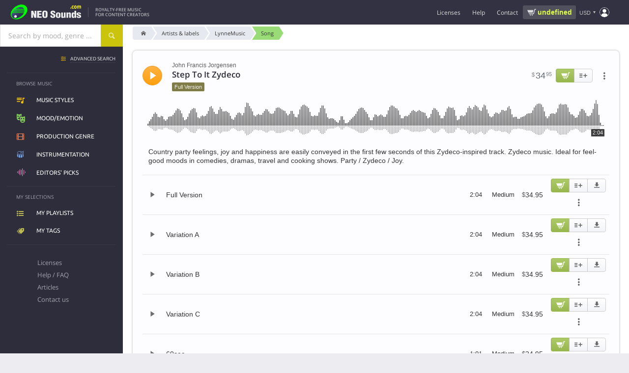

--- FILE ---
content_type: text/html; charset=UTF-8
request_url: https://www.neosounds.com/royalty-free-music/songs/18953/step-to-it-zydeco-lynnemusic
body_size: 19480
content:
<!DOCTYPE html>
<html lang="en">

	<head>
		<title>Step To It Zydeco - John Francis Jorgensen | Royalty-Free Music | NeoSounds</title>
		<meta charset="utf-8">
		<meta name="description"        content="License the song Step To It Zydeco by John Francis Jorgensen for use in any media project. Country party feelings, joy and happiness are easily conveyed in the first few seconds of this Zydeco-inspired track. Zydeco music. Ideal for feel-good moods in comedies, dramas, travel and cooking shows. Party / Zydeco / Joy.">
		<meta name="keywords"           content="step to it zydeco, john francis jorgensen, lynnemusic, country, folk, holiday, party, travel, commercials, daytime tv, joyful, playful, optimistic, bright, happy, dancing, positive, festive, groovy, friendly, royalty-free music">
		<meta name="revisit-after"      content="2 days">
		<meta name="viewport" 			content="width=device-width, initial-scale=1">
		<meta property="og:title" content="Step To It Zydeco - John Francis Jorgensen | Royalty-Free Music | NeoSounds">
		<meta property="og:type" content="music.song">
		<meta property="og:url" content="https://www.neosounds.com/royalty-free-music/songs/18953/step-to-it-zydeco-lynnemusic">
		<meta property="og:description" content="License the song Step To It Zydeco by John Francis Jorgensen for use in any media project. Country party feelings, joy and happiness are easily conveyed in the first few seconds of this Zydeco-inspired track. Zydeco music. Ideal for feel-good moods in comedies, dramas, travel and cooking shows. Party / Zydeco / Joy.">
		<meta property="og:image" content="https://www.neosounds.com/royalty-free-music/song-card/18953.png"/>
		<meta name="twitter:card" content="summary_large_image">
		<meta name="twitter:site" content="@neosounds">
		<meta name="twitter:title" content="Step To It Zydeco - John Francis Jorgensen | Royalty-Free Music | NeoSounds">
		<meta name="twitter:description" content="License the song Step To It Zydeco by John Francis Jorgensen for use in any media project. Country party feelings, joy and happiness are easily conveyed in the first few seconds of this Zydeco-inspired track. Zydeco music. Ideal for feel-good moods in comedies, dramas, travel and cooking shows. Party / Zydeco / Joy.">
		<meta name="twitter:image" content="https://www.neosounds.com/royalty-free-music/song-card/18953.png">
        <link rel="alternate" hreflang="x-default" href="https://www.neosounds.com/royalty-free-music/songs/18953/step-to-it-zydeco-lynnemusic" /><link rel="alternate" hreflang="en" href="https://www.neosounds.com/royalty-free-music/songs/18953/step-to-it-zydeco-lynnemusic" /><link rel="alternate" hreflang="ru" href="https://www.neosounds.com/ru/royalty-free-music/songs/18953/step-to-it-zydeco-lynnemusic" /><link rel="alternate" hreflang="ja" href="https://www.neosounds.com/ja/royalty-free-music/songs/18953/step-to-it-zydeco-lynnemusic" />		<link rel="canonical" href="https://www.neosounds.com/royalty-free-music/songs/18953/step-to-it-zydeco-lynnemusic">

        <link rel="preload" href="https://static.neosounds.com/css/20251220.css" as="style">
        <style>
:root {
    --bgimg-fp-mediaprojects: url('https://img.neosounds.com/img/icons/mediaprojects-hq.png');
    --bgimg-fp-microphone-jpg: url('https://img.neosounds.com/img/fp/bg/microphone.jpg');
    --bgimg-fp-microphone-webp: url('https://img.neosounds.com/img/fp/bg/microphone.webp');
    --bgimg-fp-jazzman-jpg: url('https://img.neosounds.com/img/fp/bg/jazzman.jpg');
    --bgimg-fp-jazzman-webp: url('https://img.neosounds.com/img/fp/bg/jazzman.webp');
    --bgimg-fp-clients: url('https://img.neosounds.com/img/clients/sprites-bw.png');

    --bgimg-cookie-svg: url('https://img.neosounds.com/img/icons/cookie.svg');
    --bgimg-icon-success-400: url('https://img.neosounds.com/img/icons/icon-success-400x400.png');

    --bgimg-checkout-cards: url('https://img.neosounds.com/img/cards/cards-all.png');
    --bgimg-checkout-card-lock: url('https://img.neosounds.com/img/pics/credit-card-lock.png');
    --bgimg-checkout-powered-2co: url('https://img.neosounds.com/img/pics/credit-card-powered-by-2checkout.png');
    --bgimg-checkout-logo-authorizenet: url('https://img.neosounds.com/img/logos/logo-authorizenet-90x72.gif');
    --bgimg-checkout-logo-paypal: url('https://img.neosounds.com/img/pics/paypal-logo-1.png');
    --bgimg-checkout-card-security-codes: url('https://img.neosounds.com/img/cards-security-codes-400x340.jpg');

    --bgimg-player-buffering: url('https://img.neosounds.com/img/neoplayer/buffering.gif');
}
</style>        


<style>
    @font-face {
        font-family: 'Fontello';
        src: url('https://fonts.neosounds.com/fonts/icomoon32.eot');
        src: url('https://fonts.neosounds.com/fonts/icomoon32.eot?#iefix') format('eot'),
        url('https://fonts.neosounds.com/fonts/icomoon32.woff') format('woff'),
        url('https://fonts.neosounds.com/fonts/icomoon32.ttf') format('truetype'),
        url('https://fonts.neosounds.com/fonts/icomoon32.svg') format('svg');
        font-weight: normal;
        font-style: normal;
        font-display: swap;
    }
    @media screen and (-webkit-min-device-pixel-ratio: 0) {
        @font-face {
            font-family: 'Fontello';
            src: url('https://fonts.neosounds.com/fonts/icomoon32.svg') format('svg');
            font-display: swap;
        }
    }




                        
                            @font-face {
                    font-family: 'Open Sans';
                    font-style: normal;
                    font-weight: normal;
                    font-display: swap;
                                            src: local('Helvetica'),local('Arial'),local('sans-serif');
                                                        }

                                            @font-face {
                    font-family: 'Open Sans';
                    font-style: normal;
                    font-weight: bold;
                    font-display: swap;
                                            src: local('Helvetica Bold'),local('Arial Bold'),local('sans-serif');
                                                        }

                                            @font-face {
                    font-family: 'Open Sans';
                    font-style: normal;
                    font-weight: normal;
                    font-display: swap;
                                            src: url(https://fonts.neosounds.com/fonts/opensans/opensans-latin-400.woff2) format('woff2');
                                                                unicode-range: U+0000-00FF, U+0131, U+0152-0153, U+02BB-02BC, U+02C6, U+02DA, U+02DC, U+2000-206F, U+2074, U+20AC, U+2122, U+2191, U+2193, U+2212, U+2215, U+FEFF, U+FFFD;
                                    }

                                                                                @font-face {
                    font-family: 'Open Sans';
                    font-style: normal;
                    font-weight: bold;
                    font-display: swap;
                                            src: url(https://fonts.neosounds.com/fonts/opensans/opensans-latin-600.woff2) format('woff2');
                                                                unicode-range: U+0000-00FF, U+0131, U+0152-0153, U+02BB-02BC, U+02C6, U+02DA, U+02DC, U+2000-206F, U+2074, U+20AC, U+2122, U+2191, U+2193, U+2212, U+2215, U+FEFF, U+FFFD;
                                    }

                                                                                                
                            @font-face {
                    font-family: 'Ubuntu';
                    font-style: normal;
                    font-weight: normal;
                    font-display: swap;
                                            src: local('Helvetica'),local('Arial'),local('sans-serif');
                                                        }

                                            @font-face {
                    font-family: 'Ubuntu';
                    font-style: normal;
                    font-weight: bold;
                    font-display: swap;
                                            src: local('Helvetica Bold'),local('Arial Bold'),local('sans-serif');
                                                        }

                                            @font-face {
                    font-family: 'Ubuntu';
                    font-style: normal;
                    font-weight: normal;
                    font-display: swap;
                                            src: url(https://fonts.neosounds.com/fonts/ubuntu/ubuntu-latin-400.woff2) format('woff2');
                                                                unicode-range: U+0000-00FF, U+0131, U+0152-0153, U+02BB-02BC, U+02C6, U+02DA, U+02DC, U+2000-206F, U+2074, U+20AC, U+2122, U+2191, U+2193, U+2212, U+2215, U+FEFF, U+FFFD;
                                    }

                                                                                @font-face {
                    font-family: 'Ubuntu';
                    font-style: normal;
                    font-weight: bold;
                    font-display: swap;
                                            src: url(https://fonts.neosounds.com/fonts/ubuntu/ubuntu-latin-500.woff2) format('woff2');
                                                                unicode-range: U+0000-00FF, U+0131, U+0152-0153, U+02BB-02BC, U+02C6, U+02DA, U+02DC, U+2000-206F, U+2074, U+20AC, U+2122, U+2191, U+2193, U+2212, U+2215, U+FEFF, U+FFFD;
                                    }

                                                                            </style>



<link rel="preload" as="font" type="font/woff" crossorigin="anonymous" href="https://fonts.neosounds.com/fonts/icomoon32.woff">

            <link rel="preload" as="font" type="font/woff2"  crossorigin="anonymous" href="https://fonts.neosounds.com/fonts/opensans/opensans-latin-400.woff2">
            <link rel="preload" as="font" type="font/woff2"  crossorigin="anonymous" href="https://fonts.neosounds.com/fonts/opensans/opensans-latin-600.woff2">
            <link rel="preload" as="font" type="font/woff2"  crossorigin="anonymous" href="https://fonts.neosounds.com/fonts/ubuntu/ubuntu-latin-400.woff2">
            <link rel="preload" as="font" type="font/woff2"  crossorigin="anonymous" href="https://fonts.neosounds.com/fonts/ubuntu/ubuntu-latin-500.woff2">
            <link type="text/css" rel="stylesheet" href="https://static.neosounds.com/css/20251220.css">

		
		<script>
            // runJS
			function runJS(e){if(window.jsLoaded!==true){var t=3e4;var n=200;var r=0;var i=setInterval(function(){r=r+n;if(r>t)clearInterval(i);else if(window.jsLoaded===true){clearInterval(i);e()}},n)}else e()}
            // Metrics
            !function(t,s){var e=t.metrics={data:[],events:[],consent:{analytics:!1,marketing:!1},enable:function(t){this.consent[t]=!0,this.send({event:"enable",category:t}),setTimeout(function(){e.flush()},1e3)},disable:function(t){this.consent[t]=!1,this.send({event:"disable",category:t})},push:function(t){t.hasOwnProperty("event")&&"page_view"===t.event?this.data.unshift(t):this.data.push(t)},send:function(t){if(t.hasOwnProperty("event")&&this.events.hasOwnProperty(t.event))try{for(var e=0;e<this.events[t.event].length;e++)this.events[t.event][e](t)}catch(t){}},flush:function(t){for(var e=0;e<this.data.length;e++)this.send(this.data[e]);!0===(t=!1!==t)&&(this.data=[])},on:function(t,e){this.events.hasOwnProperty(t)||(this.events[t]=[]),this.events[t].push(e)},parse:{click:function(t){t.hasAttribute("data-metrics-event")&&e.send({event:t.getAttribute("data-metrics-event"),data:{}})}},load:function(t,e,n){var n=n||{},a=s.createElement("script");try{e&&(a.readyState?a.onreadystatechange=function(){"loaded"!=a.readyState&&"complete"!=a.readyState||(a.onreadystatechange=null,setTimeout(e,300))}:a.addEventListener("load",function(){setTimeout(e,300)}))}catch(t){}a.src=t,a.id=n.id||null,a.type="text/javascript",a.async=n.async||!1,!0===n.defer&&a.setAttribute("defer","defer"),s.getElementsByTagName("head")[0].appendChild(a)},pixel:function(t,e,n){var a=(n=n||{}).width||1,s=n.height||1,i=new Image(a,s);i.id=n.id||Date().valueOf().toString(36)+"-"+Math.random().toString(36).substr(2),i.style=n.style||"display:none",i.alt=n.alt||"";try{e&&(i.onload=e),i.src=t}catch(t){}}};s.addEventListener?s.addEventListener("click",function(t){t=t.target||t.srcElement;e.parse.click(t)}):s.attachEvent&&s.attachEvent("onclick",function(){var t=event.target||event.srcElement;e.parse.click(t)})}(window,document);
        </script>

        <link rel="icon" type="image/x-icon" href="https://img.neosounds.com/img/favicon.ico">

	</head>

	<body class="  webp" >

	<div class="body-content" v-scope>

		<header class="header">

			<div class="header-wrapper">

                <div class="header-left">
                    <button class="clear header-mobile-menu-button toggle noselect" data-toggle-target="mobile-menu" aria-label="Menu"></button>

                    <a href="/" class="header-logo" title="Logo">
                        <svg class="header-logo-svg" width="180" height="40" xmlns="http://www.w3.org/2000/svg" xmlns:xlink="http://www.w3.org/1999/xlink" viewBox="0 0 360 80"><defs><style>.a{fill:#00fc00;}.b{fill:url(#a);}.c{fill:#eee;}.d{fill:#fff700;}.e{fill:url(#b);}</style><linearGradient id="a" x1="35.95" y1="29.35" x2="66.32" y2="59.71" gradientUnits="userSpaceOnUse"><stop offset="0" stop-color="#50549d"/><stop offset="0.08" stop-color="#4b4e91"/><stop offset="0.31" stop-color="#3f4175"/><stop offset="0.54" stop-color="#373862"/><stop offset="0.77" stop-color="#323256"/><stop offset="1" stop-color="#303052"/></linearGradient><linearGradient id="b" x1="34.85" y1="56.4" x2="43.52" y2="65.07" gradientUnits="userSpaceOnUse"><stop offset="0" stop-color="gray"/><stop offset="0.01" stop-color="#878787"/><stop offset="0.08" stop-color="#a7a7a7"/><stop offset="0.15" stop-color="#c2c2c2"/><stop offset="0.23" stop-color="#d9d9d9"/><stop offset="0.32" stop-color="#eaeaea"/><stop offset="0.44" stop-color="#f6f6f6"/><stop offset="0.59" stop-color="#fdfdfd"/><stop offset="1" stop-color="#fff"/></linearGradient></defs><path class="a" d="M39.19,16.93c-44.78,33.38-13.41,75,30.08,49.26C118.77,33.08,84.7-13,39.19,16.93Z"/><path class="b" d="M78.67,26.75H39.72C54.29,16.89,72.26,15.54,78.67,26.75Zm.9,2H37c-.82.65-1.61,1.32-2.37,2H80.13A16.91,16.91,0,0,0,79.57,28.75Zm.74,8H29c-.51.66-1,1.33-1.46,2H80C80.11,38.08,80.23,37.41,80.31,36.75Zm-55.72,27c11.29,16.06,46.08-.52,53.34-19H24.18C21.08,51.75,21,58.7,24.59,63.72Zm54.86-23H26.27c-.41.66-.77,1.33-1.12,2H78.76C79,42.08,79.25,41.41,79.45,40.75Zm1-8H32.55c-.65.66-1.27,1.32-1.87,2H80.46A18.91,18.91,0,0,0,80.42,32.75Z"/><path class="c" d="M126.06,67.33l-6.85-17.85-.1.08.8,17.77h-8.35V35.45h9l6.8,17.81-.7-17.81h8.35V67.33Z"/><path class="c" d="M159.26,67.33H138.51V35.45h20.15v6.38H147.31v5.86h11v6.38h-11V61h11.95Z"/><path class="c" d="M186.06,44.16v13q0,5.61-2.55,8.16-2.81,2.76-9.3,2.76t-9.35-2.76q-2.66-2.55-2.65-8.16v-13a8.46,8.46,0,0,1,3.1-7c2.07-1.64,5-2.47,8.9-2.47s6.77.83,8.8,2.47A8.54,8.54,0,0,1,186.06,44.16Zm-8.8,13.6V44.67a7,7,0,0,0-.45-2.88,3.15,3.15,0,0,0-5.25,0,6.09,6.09,0,0,0-.55,2.88V57.76a6.92,6.92,0,0,0,.5,2.94,2.78,2.78,0,0,0,2.7,1.61,2.59,2.59,0,0,0,2.6-1.57A7.67,7.67,0,0,0,177.26,57.76Z"/><path class="c" d="M199.31,56.66h8.15V58.9a3.7,3.7,0,0,0,.78,2.48,3.37,3.37,0,0,0,2.72.93,2.67,2.67,0,0,0,2.2-.91,3.48,3.48,0,0,0,.75-2.28,3.69,3.69,0,0,0-1.55-3A27.41,27.41,0,0,0,209,54.24c-1.57-.77-2.8-1.42-3.7-2a14.59,14.59,0,0,1-3-2.25,8.69,8.69,0,0,1-1.85-2.76,9,9,0,0,1-.68-3.57A8.09,8.09,0,0,1,202.74,37c1.95-1.54,4.65-2.32,8.12-2.32q5.55,0,8.45,2.91A10.15,10.15,0,0,1,222,45h-8.1a9.19,9.19,0,0,0-.35-3A2.53,2.53,0,0,0,211,40.38c-2.05,0-3.08.68-3.08,2V43a2.69,2.69,0,0,0,.7,1.85,8.34,8.34,0,0,0,2,1.55l4.54,2.29a22.76,22.76,0,0,1,3.63,2.21,8.36,8.36,0,0,1,2.44,3,11,11,0,0,1,.8,4.57,8.74,8.74,0,0,1-2.89,7c-1.93,1.65-4.73,2.47-8.38,2.47q-5.7,0-8.73-2.41a6.84,6.84,0,0,1-2.7-5.59Z"/><path class="c" d="M224.61,60.67V51q0-4.37,2.9-6.36,2.55-1.79,7.5-1.78,10.4,0,10.4,8.14v9.68a6.3,6.3,0,0,1-2.9,5.68q-2.65,1.7-7.5,1.7a13.94,13.94,0,0,1-7.35-1.66A6.25,6.25,0,0,1,224.61,60.67Zm7.95-10.18v10.6A2.17,2.17,0,0,0,235,63.16a2.7,2.7,0,0,0,1.78-.49,2.26,2.26,0,0,0,.67-1.58V50.49a3.26,3.26,0,0,0-.55-2,2.21,2.21,0,0,0-1.9-.75,2.18,2.18,0,0,0-1.87.77A3.18,3.18,0,0,0,232.56,50.49Z"/><path class="c" d="M269,67.33h-7.4V64.39A6.66,6.66,0,0,1,259.31,67a5.76,5.76,0,0,1-3.4,1.09q-7.09,0-7.1-5V43.57h7.95v17a2.2,2.2,0,0,0,.45,1.46,1.88,1.88,0,0,0,1.5.52c1.53,0,2.3-.66,2.3-2v-17H269Z"/><path class="c" d="M273,43.53h7.4v3A6.26,6.26,0,0,1,282.61,44a5.93,5.93,0,0,1,3.4-1.1,9.28,9.28,0,0,1,5,1.31,4.12,4.12,0,0,1,2.07,3.66V67.33h-7.95v-17a2.07,2.07,0,0,0-.47-1.45,2.16,2.16,0,0,0-1.63-.51c-1.43,0-2.15.65-2.15,2v17h-8Z"/><path class="c" d="M317.21,67.33h-7.4V64.56a7.32,7.32,0,0,1-6.3,3.49c-2.63,0-4.52-1-5.65-2.89a11.48,11.48,0,0,1-1.3-5.94V51a9.78,9.78,0,0,1,1.4-5.47,6,6,0,0,1,5.4-2.67,7.16,7.16,0,0,1,5.8,2.85l.1-10.25h7.95Zm-12.7-14.75v6.16a7.83,7.83,0,0,0,.25,2.42,2,2,0,0,0,2.05,1.41,1.92,1.92,0,0,0,1.95-1.09,7.45,7.45,0,0,0,.5-3V52.83a7.12,7.12,0,0,0-.6-3.52,1.9,1.9,0,0,0-1.7-.94,2.06,2.06,0,0,0-2.15,1.53A9,9,0,0,0,304.51,52.58Z"/><path class="c" d="M339.66,50.58h-7.51a12.29,12.29,0,0,0-.4-2.25c-.34-.68-1.09-1-2.27-1a3.42,3.42,0,0,0-1.94.49,1.66,1.66,0,0,0-.73,1.5A2.07,2.07,0,0,0,327.92,51a13.1,13.1,0,0,0,1.36.68q6.5,2.51,7.36,3A6.74,6.74,0,0,1,337,66.27a13.83,13.83,0,0,1-7.5,1.78q-4.95,0-7.55-1.83a7.12,7.12,0,0,1-2.85-6.2h7.6a4.85,4.85,0,0,0,.5,2.42,2.53,2.53,0,0,0,2.35,1.15q2.85,0,2.85-2.25a2.06,2.06,0,0,0-1.06-1.82c-.37-.17-1.69-.68-4-1.53a18.94,18.94,0,0,1-6.24-3.35,6,6,0,0,1-2-4.46,6.22,6.22,0,0,1,3.12-5.59,13.5,13.5,0,0,1,7.28-1.74,12.49,12.49,0,0,1,7.29,1.87A6.72,6.72,0,0,1,339.66,50.58Z"/><path class="d" d="M294.61,25.75H291V21h3.61Z"/><path class="d" d="M303.1,26.12a7.37,7.37,0,0,1-2.59-.43,5.29,5.29,0,0,1-2-1.32,6,6,0,0,1-1.33-2.24,9.51,9.51,0,0,1-.47-3.18,9.83,9.83,0,0,1,.5-3.3,6.23,6.23,0,0,1,1.42-2.31,5.36,5.36,0,0,1,2-1.27,7.12,7.12,0,0,1,2.38-.4A6.73,6.73,0,0,1,305,12a8.61,8.61,0,0,1,1.74.8v3.74h-.49l-.48-.51a4.66,4.66,0,0,0-.7-.57,4.21,4.21,0,0,0-.87-.45,3.06,3.06,0,0,0-1.1-.18A2.43,2.43,0,0,0,301,15.92a5.39,5.39,0,0,0-.75,3,5,5,0,0,0,.77,3,2.55,2.55,0,0,0,2.17,1,3.36,3.36,0,0,0,1.18-.19,3.21,3.21,0,0,0,.87-.44,4.91,4.91,0,0,0,.58-.51c.17-.18.32-.36.46-.53h.49v3.75a8.22,8.22,0,0,1-1.71.77A6.42,6.42,0,0,1,303.1,26.12Z"/><path class="d" d="M319.6,18.91A8.26,8.26,0,0,1,318,24.23a5.88,5.88,0,0,1-8.75,0,8.26,8.26,0,0,1-1.56-5.32,8.32,8.32,0,0,1,1.57-5.35,5.89,5.89,0,0,1,8.75,0A8.38,8.38,0,0,1,319.6,18.91Zm-4.28,3.33a3.75,3.75,0,0,0,.51-1.27,9.74,9.74,0,0,0,.17-2,9.66,9.66,0,0,0-.18-2,3.77,3.77,0,0,0-.48-1.3,1.73,1.73,0,0,0-.74-.71,2.12,2.12,0,0,0-.94-.21,2.28,2.28,0,0,0-.89.17,1.91,1.91,0,0,0-.75.69,3.79,3.79,0,0,0-.5,1.3,9.43,9.43,0,0,0-.19,2.09,11,11,0,0,0,.16,1.95A3.68,3.68,0,0,0,312,22.2a1.94,1.94,0,0,0,.73.7,2.24,2.24,0,0,0,1,.22,2.19,2.19,0,0,0,.91-.2A1.79,1.79,0,0,0,315.32,22.24Z"/><path class="d" d="M332.11,16v9.71h-3.48V18.91c0-.67,0-1.24,0-1.71a4,4,0,0,0-.21-1.14,1.22,1.22,0,0,0-.53-.64,2,2,0,0,0-1-.2,2.09,2.09,0,0,0-1,.26A7.24,7.24,0,0,0,325,16v9.71h-3.48V12.05H325v1.51a9.53,9.53,0,0,1,1.72-1.39,3.33,3.33,0,0,1,1.81-.5,3.13,3.13,0,0,1,1.89.6,4,4,0,0,1,1.28,1.78,11.09,11.09,0,0,1,2-1.75,3.53,3.53,0,0,1,1.92-.63A3,3,0,0,1,338.31,13a6.79,6.79,0,0,1,.91,3.83v8.92h-3.48V18.91c0-.68,0-1.25,0-1.71a3.41,3.41,0,0,0-.21-1.14,1.12,1.12,0,0,0-.52-.64,2.08,2.08,0,0,0-1-.2,2,2,0,0,0-.85.19A5.55,5.55,0,0,0,332.11,16Z"/><path class="e" d="M45.44,60.74c0,7.17-11.66,8.73-12.51,0C33,53.57,44.59,52,45.44,60.74Z"/></svg>
                    </a>

                    <div class="header-slogan">
                                                    Royalty-Free Music<br>for content creators                                            </div>
                </div>

                <div class="header-right">

                    <ul class="header-menu header-menu-horizontal">
                        <li class="expandable">
                            <div class="header-menu-link" data-href="/licenses" >Licenses</div>
                            <ul>
                                <li><a class="header-menu-link icn icn-playlist" href="/licenses">Compare licenses</a></li>
                                <li><a class="header-menu-link icn icn-document" href="/licenses/standard">License agreements</a></li>
                            </ul>
                        </li>
                        <li>
                            <div class="header-menu-link" data-href="/faq" data-target="dialog">Help</div>
                        </li>
                        <li>
                            <div class="header-menu-link" data-href="/contacts"  data-target="dialog">Contact</div>
                        </li>
                    </ul>

                    <div
    v-scope
    v-show="vue.user.authenticated && vue.plans.has_active"
    v-cloak
    class="wg-plan-switcher noselect wg-plan-switcher--header"
>


    <div
         class="wg-plan-switcher__left"
         data-href="/?mod=settings&modfile=subscription"
         data-target="dialog"
    >
        <div class="wg-plan-switcher__arrow"></div>

        <div class="wg-plan-switcher__column">
            <div v-if="true || vue.plans.current.id" class="wg-plan-switcher__caption">
                Current plan            </div>

            <div class="wg-plan-switcher__name">
                <span v-if="vue.plans.current.id" v-text="vue.plans.current.name"></span>
                <span v-else v-text="'Pay as you go'"></span>
            </div>
        </div>
    </div>

    <div
        class="wg-plan-switcher__right"
        v-if="vue.plans.current.id"
    >
        <div class="wg-plan-switcher__column">
            <div class="wg-plan-switcher__caption">
                Credits            </div>
            <div class="wg-plan-switcher__credits">
                <span v-if="vue.plans.current.credits === 0 || vue.plans.current.credits > 0" v-text="vue.plans.current.credits"></span>
                <span v-else v-text="'∞'" style="font-size: 120%; font-weight: normal; line-height: 1"></span>
            </div>
        </div>
    </div>

    <div
        v-else
        class="wg-plan-switcher__right wg-plan-switcher__cart"
        data-href="/cart"
        data-target="dialog"
    >
        <div v-if="false" class="wg-plan-switcher__amount icn icn-cart-2" v-html="vue.format.price(vue.cart.amount)"></div>
        <div v-else class="wg-plan-switcher__cart-icon">
            <svg xmlns="https://www.w3.org/2000/svg" viewBox="0 0 32 32"><path d="M29.4 8.85A2.48 2.48 0 0 0 27.53 8H14a1 1 0 0 0 0 2h13.53a.47.47 0 0 1 .36.16.48.48 0 0 1 .11.36l-1.45 10a1.71 1.71 0 0 1-1.7 1.48H14.23a1.72 1.72 0 0 1-1.68-1.33L10 8.79l-.5-1.92A3.79 3.79 0 0 0 5.82 4H3a1 1 0 0 0 0 2h2.82a1.8 1.8 0 0 1 1.74 1.36L8 9.21l2.6 11.88A3.72 3.72 0 0 0 14.23 24h10.62a3.74 3.74 0 0 0 3.68-3.16l1.45-10a2.45 2.45 0 0 0-.58-1.99zM16 25h-2a1 1 0 0 0 0 2h2a1 1 0 0 0 0-2zM25 25h-2a1 1 0 0 0 0 2h2a1 1 0 0 0 0-2z"/></svg>
            <span class="wg-plan-switcher__badge" v-if="vue.cart.num_items > 0">{{ vue.cart.num_items }}</span>
        </div>
    </div>

</div>
                    <div class="header-cart-widget" v-if="!vue.plans.has_active">
                                                <a href="/cart" data-target="dialog" class="header-cart-widget__link">
                            <div class="header-cart-widget__price" v-html="vue.format.price(vue.cart.amount)">
                                <div class="ns-spinner ns-spinner--header ns-spinner--s"><span></span><span></span><span></span></div>                            </div>
                                                    </a>
                    </div>

                    <div class="header-currency">
                        <div class="currency-selector" data-href="/settings/currency" data-target="dialog" data-tip-options="left"><span class="currency-selector__currency">USD</span></div>
                    </div>

                    
                    <div class="header-account">
                        <div class="popup-menu popup-menu--header popup-menu--account" :class="{authenticated: vue.user.authenticated}" data-position="bottom-end" data-arrow>
                            <i class="icn"></i>
                            <ul class="popup-menu__content">
                                <li class="popup-menu__auth" v-if="!vue.user.authenticated" v-cloak>
                                    <div>
                                        <a class="button" href="/signup" data-target="dialog">Create account</a>
                                        <a class="button button--yellow" href="/login" data-target="dialog">Sign in</a>
                                    </div>
                                </li>
                                <li v-if="vue.user.authenticated" v-cloak class="popup-menu__plans nohover">
                                    <div
    v-scope
    v-show="vue.user.authenticated && vue.plans.has_active"
    v-cloak
    class="wg-plan-switcher noselect wg-plan-switcher--user-menu"
>


    <div
         class="wg-plan-switcher__left"
         data-href="/?mod=settings&modfile=subscription"
         data-target="dialog"
    >
        <div class="wg-plan-switcher__arrow"></div>

        <div class="wg-plan-switcher__column">
            <div v-if="true || vue.plans.current.id" class="wg-plan-switcher__caption">
                Current plan            </div>

            <div class="wg-plan-switcher__name">
                <span v-if="vue.plans.current.id" v-text="vue.plans.current.name"></span>
                <span v-else v-text="'Pay as you go'"></span>
            </div>
        </div>
    </div>

    <div
        class="wg-plan-switcher__right"
        v-if="vue.plans.current.id"
    >
        <div class="wg-plan-switcher__column">
            <div class="wg-plan-switcher__caption">
                Credits            </div>
            <div class="wg-plan-switcher__credits">
                <span v-if="vue.plans.current.credits === 0 || vue.plans.current.credits > 0" v-text="vue.plans.current.credits"></span>
                <span v-else v-text="'∞'" style="font-size: 120%; font-weight: normal; line-height: 1"></span>
            </div>
        </div>
    </div>

    <div
        v-else
        class="wg-plan-switcher__right wg-plan-switcher__cart"
        data-href="/cart"
        data-target="dialog"
    >
        <div v-if="false" class="wg-plan-switcher__amount icn icn-cart-2" v-html="vue.format.price(vue.cart.amount)"></div>
        <div v-else class="wg-plan-switcher__cart-icon">
            <svg xmlns="https://www.w3.org/2000/svg" viewBox="0 0 32 32"><path d="M29.4 8.85A2.48 2.48 0 0 0 27.53 8H14a1 1 0 0 0 0 2h13.53a.47.47 0 0 1 .36.16.48.48 0 0 1 .11.36l-1.45 10a1.71 1.71 0 0 1-1.7 1.48H14.23a1.72 1.72 0 0 1-1.68-1.33L10 8.79l-.5-1.92A3.79 3.79 0 0 0 5.82 4H3a1 1 0 0 0 0 2h2.82a1.8 1.8 0 0 1 1.74 1.36L8 9.21l2.6 11.88A3.72 3.72 0 0 0 14.23 24h10.62a3.74 3.74 0 0 0 3.68-3.16l1.45-10a2.45 2.45 0 0 0-.58-1.99zM16 25h-2a1 1 0 0 0 0 2h2a1 1 0 0 0 0-2zM25 25h-2a1 1 0 0 0 0 2h2a1 1 0 0 0 0-2z"/></svg>
            <span class="wg-plan-switcher__badge" v-if="vue.cart.num_items > 0">{{ vue.cart.num_items }}</span>
        </div>
    </div>

</div>                                </li>
                                <li v-if="vue.user.authenticated" v-cloak data-href="/playlists">
                                    <i class="icn icn-playlist"></i>My playlists                                </li>
                                <li v-if="vue.user.authenticated" v-cloak data-href="/tags">
                                    <i class="icn icn-tag"></i>My tags                                </li>
                                <li v-if="vue.user.authenticated" class="popup-menu__separator" v-cloak></li>
                                <li v-if="vue.user.authenticated && vue.plans.has_active" v-cloak data-href="/account/plans">
                                    <i class="icn icn-subscription"></i>My subscriptions                                </li>
                                <li v-if="vue.user.authenticated" v-cloak data-href="/account/orders">
                                    <i class="icn icn-wallet"></i>Purchase history                                </li>
                                <li v-if="vue.user.authenticated" v-cloak data-href="/account/downloads">
                                    <i class="icn icn-download"></i>My files and licenses                                </li>
                                <li v-if="vue.user.authenticated" v-cloak data-href="/account/profile">
                                    <i class="icn icn-user"></i>My profile                                </li>
                                <li v-if="vue.user.authenticated" class="popup-menu__separator" v-cloak></li>
                                <li v-if="vue.user.authenticated" v-cloak data-href="/logout">
                                    <i class="icn icn-logout"></i>Sign out                                </li>
                            </ul>
                        </div>
                    </div>

                    <form action="/search" method="get" data-history="true" class="header-search-box">
                        <input name="query" type="search" class="input" placeholder="Search..." autocomplete="off">
                        <button type="submit">Search</button>
                    </form>
                    <div class="header-search-button" data-toggle-target="header-search-box"></div>

                </div>

			</div>

		</header>

		<div class="searchpanel">
			<div class="searchpanel__wrapper">

				<div class="searchpanel__searchbox">
					<div class="searchbox ">
    <div class="suggester">
        <div class="suggester__overlay ns-modal-overlay"></div>
        <div class="suggester__content">
            <!--<<h4>SUGGESTIONS:</h4>-->
            <div class="suggester__column">
                <div class="suggester__block suggester__block-songs">
                    <h5>Song</h5>
                </div>
            </div>
            <div class="suggester__column">
                <div class="suggester__block suggester__block-styles">
                    <h5>Music styles</h5>
                </div>
                <div class="suggester__block suggester__block-genres">
                    <h5>Production genre</h5>
                </div>
                <div class="suggester__block suggester__block-moods">
                    <h5>Mood/Emotion</h5>
                </div>
                <div class="suggester__block suggester__block-instruments">
                    <h5>Instrumentation</h5>
                </div>
            </div>
            <div class="suggester__column">
                <div class="suggester__block suggester__block-providers">
                    <h5>Artist / label</h5>
                </div>
                <div class="suggester__block suggester__block-composers visible">
                    <h5>Composer</h5>
                </div>
            </div>
            <div class="suggester__footer"><a href="/search">see all results</a><!--for <span></span>--></div>
        </div>
    </div>

    <form action="/search" method="get" data-history="true">
        <input name="query" type="text" class="input" placeholder="Search by mood, genre ..." autocomplete="off" spellcheck="false">
        <button type="submit" class="button" aria-label="Search"></button>
        <div class="suggester__spinner"><span></span><span></span><span></span></div>
    </form>

    <div class="suggester__searchpad" data-href="/search/">
        see all results for <span></span>    </div>
</div>				</div>

				<div class="searchpanel__advanced">
					<a href="/advanced-search"><span>Advanced search</span></a>
				</div>

				<ul class="categories">
					<li class="categories__styles"><a href="/royalty-free-music/styles">Music styles</a></li>
					<li class="categories__moods"><a href="/royalty-free-music/moods">Mood/Emotion</a></li>
					<li class="categories__genres"><a href="/royalty-free-music/genres">Production genre</a></li>
					<!-- <li class="categories__editorspicks"><a href="editors-picks">Editors' picks</a></li> -->

                    				</ul>

			</div>

			<div class="searchpanel__overlay ns-modal-overlay"></div>
		</div>


		<ul class="mobile-menu outclickhide">
			<li class="separator">Music library</li>
			<li><a href="/royalty-free-music/styles" class="mobile-menu-link icn icn-styles">Music styles</a></li>
			<li><a href="/royalty-free-music/moods" class="mobile-menu-link icn icn-moods">Mood/Emotion</a></li>
			<li><a href="/royalty-free-music/genres" class="mobile-menu-link icn icn-genres">Production genre</a></li>
			<li><a href="/royalty-free-music/instruments" class="mobile-menu-link icn icn-drum">Instrumentation</a></li>
			<li><a href="/editors-picks" class="mobile-menu-link icn icn-wave">Editors' picks</a></li>
            <li><a href="/advanced-search" class="mobile-menu-link icn icn-filter">Advanced search</a></li>

            <li class="separator">My account</li>
			<li>
                <a href="/cart" class="mobile-menu-link icn icn-cart-2">Cart</a>
                <div class="mobile-menu__cart" v-html="vue.format.price(vue.cart.amount)"></div>
            </li>
			<li><div data-href="/playlists" class="mobile-menu-link icn icn-playlist">My playlists</div></li>
			<li><div data-href="/tags" class="mobile-menu-link icn icn-tag">My tags</div></li>
            <li><div data-href="/account/downloads" class="mobile-menu-link icn icn-download">My files and licenses</div></li>
			<li><div data-href="/account/orders" class="mobile-menu-link icn icn-wallet">Purchase history</div></li>
			<li><div data-href="/account/profile" class="mobile-menu-link icn icn-user">Profile</div></li>
			<li v-if="vue.user.authenticated"><div data-href="/logout" class="mobile-menu-link icn icn-logout">Logout</div></li>

            <li class="separator">Info</li>
			<li><a href="/licenses" class="mobile-menu-link icn icn-certificate">Licenses</a></li>
			<li><a href="/articles" class="mobile-menu-link icn icn-document">Articles</a></li>
			<li><a href="/faq" class="mobile-menu-link icn icn-info">Help / FAQ</a></li>
			<li><a href="/legal/privacy" class="mobile-menu-link icn icn-info">Privacy policy</a></li>
			<li><a href="/contacts" class="mobile-menu-link icn icn-contacts">Contact us</a></li>


            <li class="nohover">
                <div class="mobile-menu__selectors">
                                        <div class="mobile-menu__selector">
                        <div class="selector__title">Currency:</div>
                        <div class="selector__content" data-href="/settings/currency" data-target="dialog">USD</div>
                    </div>
                </div>
            </li>
		</ul>







		<div class="middle">


			<div class="sidebar dark">
                    <div class="sidebar__searchbox">
                        <div class="searchbox ">
    <div class="suggester">
        <div class="suggester__overlay ns-modal-overlay"></div>
        <div class="suggester__content">
            <!--<<h4>SUGGESTIONS:</h4>-->
            <div class="suggester__column">
                <div class="suggester__block suggester__block-songs">
                    <h5>Song</h5>
                </div>
            </div>
            <div class="suggester__column">
                <div class="suggester__block suggester__block-styles">
                    <h5>Music styles</h5>
                </div>
                <div class="suggester__block suggester__block-genres">
                    <h5>Production genre</h5>
                </div>
                <div class="suggester__block suggester__block-moods">
                    <h5>Mood/Emotion</h5>
                </div>
                <div class="suggester__block suggester__block-instruments">
                    <h5>Instrumentation</h5>
                </div>
            </div>
            <div class="suggester__column">
                <div class="suggester__block suggester__block-providers">
                    <h5>Artist / label</h5>
                </div>
                <div class="suggester__block suggester__block-composers visible">
                    <h5>Composer</h5>
                </div>
            </div>
            <div class="suggester__footer"><a href="/search">see all results</a><!--for <span></span>--></div>
        </div>
    </div>

    <form action="/search" method="get" data-history="true">
        <input name="query" type="text" class="input" placeholder="Search by mood, genre ..." autocomplete="off" spellcheck="false">
        <button type="submit" class="button" aria-label="Search"></button>
        <div class="suggester__spinner"><span></span><span></span><span></span></div>
    </form>

    <div class="suggester__searchpad" data-href="/search/">
        see all results for <span></span>    </div>
</div>                    </div>

                    <div class="sidebar__menu__wrapper">

                        <div class="sidebar__advancedsearch">
                            <a href="/advanced-search">Advanced search</a>
                        </div>

                        <h4>Browse music</h4>
                        <ul class="sidebar__menu">
                            <li><a href="/royalty-free-music/styles" class="menu-link menu-styles"><span>Music styles</span></a></li>
                            <li><a href="/royalty-free-music/moods" class="menu-link menu-moods"><span>Mood/Emotion</span></a></li>
                            <li><a href="/royalty-free-music/genres" class="menu-link menu-genres"><span>Production genre</span></a></li>
                            <li><a href="/royalty-free-music/instruments" class="menu-link menu-instrumentation"><span>Instrumentation</span></a></li>
                            <li><a href="/editors-picks" class="menu-link menu-editorspicks"><span>Editors' picks</span></a></li>
                        </ul>
                        <h4>My selections</h4>
                        <ul class="sidebar__menu">
                            <li><div data-href="/playlists" class="menu-link menu-playlist">My playlists</div></li>
                            <li><div data-href="/tags" class="menu-link menu-tags">My tags</div></li>
                        </ul>
                        <ul class="sidebar__menu sidebar__menu__simple">
                            <li><a href="/licenses" class="menu-link">Licenses</a></li>
                            <li><a href="/faq" class="menu-link">Help / FAQ</a></li>
                            <li><a href="/articles" class="menu-link">Articles</a></li>
                            <li><a href="/contacts" class="menu-link" data-target="dialog">Contact us</a></li>
                        </ul>

                    </div>

                    <div class="sidebar__themes">
                        <div class="theme__item dark" data-tip="Dark sidebar"></div>
                        <div class="theme__item light" data-tip="Light sidebar"></div>
                    </div>
			</div>


			<div class="content-wripper">

				<div id="content" class="content" >
                    <div class="breadcrumbs">

    <ul itemscope itemtype="https://schema.org/BreadcrumbList">

        <li itemprop="itemListElement" itemscope itemtype="https://schema.org/ListItem">
            <a class="breadcrumbs-link" href="/" itemprop="item" aria-label="Home">
                <span itemprop="name" content="Home"></span>
            </a>
            <meta itemprop="position" content="1" />
        </li>

        
        
            
                <li itemprop="itemListElement" itemscope itemtype="https://schema.org/ListItem">
                    <a class="breadcrumbs-link" href="/royalty-free-music/artists" itemprop="item">
                        <span itemprop="name">Artists &amp; labels</span>
                    </a>
                    <meta itemprop="position" content="2" />
                </li>

            
        
            
                <li itemprop="itemListElement" itemscope itemtype="https://schema.org/ListItem">
                    <a class="breadcrumbs-link" href="/royalty-free-music/artists/lynnemusic" itemprop="item">
                        <span itemprop="name">LynneMusic</span>
                    </a>
                    <meta itemprop="position" content="3" />
                </li>

            
        
            
                                    <li>
                    <span class="breadcrumbs-link breadcrumbs-link-pointer" data-href="/royalty-free-music/songs/18953/step-to-it-zydeco-lynnemusic">
                        <span>Song</span>
                    </span>
                    </li>
                
            
        
    </ul>
</div>                                                            
    	
	<div itemscope itemtype="https://schema.org/MusicRecording" class="song-details" data-song-id="18953">

		<div itemscope itemprop="provider" itemtype="https://schema.org/Organization">
			<meta itemprop="name" content="NeoSounds.com" />
		</div>
		<meta itemprop="license" content="https://www.neosounds.com/licenses" />
		<meta itemprop="datePublished" content="2019-02-18" />
		<meta itemprop="dateModified" content="2019-02-25" />
		<meta itemprop="url" content="https://www.neosounds.com/royalty-free-music/songs/18953/step-to-it-zydeco-lynnemusic" />



		<div class="playcontrol playcontrol-95492 sound content-box" data-track-id="95492" data-track-name="Step To It Zydeco" data-track-mixname="Full Version " data-track-price="&lt;div class=&quot;wg-price-wrapper wg-price-song &quot;&gt;
        &lt;span class=&quot;wg-price&quot;&gt;&lt;span class=&quot;wg-price-symbol&quot;&gt;$&lt;/span&gt;&lt;span class=&quot;wg-price-whole&quot;&gt;34&lt;/span&gt;&lt;span class=&quot;wg-price-fraction&quot;&gt;95&lt;/span&gt;&lt;/span&gt;
    &lt;/div&gt;" data-track-artist="John Francis Jorgensen" data-track-stats="details">
			
			<div class="sound__header">
				<div class="sound__controls">
					<div class="playcontrol__playpause sound__playbutton"></div>
				</div>
				<div class="sound__headline">
					<div class="playcontrol__artist sound__artist">
                        John Francis Jorgensen                                            </div>
				    <h1 class="playcontrol__title sound__title" itemprop="name">Step To It Zydeco</h1>
				    <div class="sound__mixname playcontrol__mixname">Full Version </div>
				</div>

                                    <div class="sound__price-wrapper nomixname">
                        <div class="price playcontrol__price">
                            <div class="wg-price-wrapper wg-price-song ">
        <span class="wg-price"><span class="wg-price-symbol">$</span><span class="wg-price-whole">34</span><span class="wg-price-fraction">95</span></span>
    </div>                        </div>
                    </div>
                
                <div class="sound__buttons">
                    <span itemprop="offers" itemscope itemtype="https://schema.org/Offer">
                        <meta itemprop="priceCurrency" content="USD" />
                        <meta itemprop="price" content="34.95" />
                    </span>

                    <div class="inline-group">

                        <div class="i-buttons">
                                                            <button class="i-button-cart" data-tip="Add to cart"></button>
                                                        <button class="i-button-playlist" data-tip="Add to playlist"></button>
                        </div>

                        <div class="popup-menu" data-position="left-start">
                            <i class="icn icn-more"></i>
                            <ul class="popup-menu__content">
                                                                    <li class="action-addtocart popup-menu-item__cart">
                                        <i class="icn icn-cart"></i>Add to cart                                    </li>
                                                                <li class="action-addtoplaylist popup-menu-item__playlist">
                                    <i class="icn icn-playlist"></i>Add to playlist                                </li>
                                                                    <li class="action-download">
                                        <i class="icn icn-download"></i>Download demo                                    </li>
                                                                <li class="action-similar">
                                    <i class="icn icn-similar"></i>Show similar                                </li>
                                <li v-scope="Copier({text: 'https://www.neosounds.com/royalty-free-music/songs/18953'})"
                                    @click="copy"
                                    class="event-prevent"
                                >
                                    <i class="icn icn-link" :class="state ? ['icn-check', 'icn-color--green'] : ''"></i>
                                    {{ state ? 'Copied' : 'Copy link' }}
                                </li>
                            </ul>
                        </div>
                    </div>



                    
                </div>

                
			</div>

			<div class="playcontrol__progressbar sound__progressbar">
				<div class="playcontrol__waveform sound__waveform"></div>
				<div class="playcontrol__duration sound__duration">2:04</div>
				<div class="playcontrol__timepassed sound__timepassed">0:00</div>
			</div>

            				<div class="sound__description" itemprop="description">
					Country party feelings, joy and happiness are easily conveyed in the first few seconds of this Zydeco-inspired track. Zydeco music. Ideal for feel-good moods in comedies, dramas, travel and cooking shows. Party / Zydeco / Joy.				</div>
            
			<div class="playlist-container">
        <table
            class="grid grid--light playlist playlist--silver playlist--mini ns-playlist playcontrol__tracklist "
            data-autoscroll="false"
        >
            <tbody>
                
                    <tr class="playlist-row playcontrol playcontrol-95492 playcontrol__playpause ns-playlist-item"
                        data-track-id="95492"
                        data-track-name="Step To It Zydeco"
                        data-track-mixname="Full Version"
                        data-track-price="&lt;div class=&quot;wg-price-wrapper wg-price-song &quot;&gt;
        &lt;span class=&quot;wg-price&quot;&gt;&lt;span class=&quot;wg-price-symbol&quot;&gt;$&lt;/span&gt;&lt;span class=&quot;wg-price-whole&quot;&gt;34&lt;/span&gt;&lt;span class=&quot;wg-price-fraction&quot;&gt;95&lt;/span&gt;&lt;/span&gt;
    &lt;/div&gt;"
                        data-track-artist="John Francis Jorgensen"
                        data-track-stats="details"
                    >

                        <td class="playlist-column playlist-column__playbutton min-width center">
                            <div class="playlist-item__playbutton"></div>
                        </td>

                        <td class="playlist-column playlist-column__title">
                            Full Version                        </td>


                        <td class="playlist-column playlist-column__duration no-hide min-width right" itemprop="duration" content="PT2:04S">
                            <span class="playlist-item__duration playlist-item__duration--light">2:04</span>
                        </td>

                        <td class="playlist-column playlist-column__tempo min-width left">
                            Medium                        </td>

                                                    <td class="playlist-column playlist-column__price min-width left">
                                <div class="wg-price-wrapper wg-price-simple ">
        <span class="wg-price"><span class="wg-price-symbol">$</span> 34.95</span>
    </div>                            </td>
                        
                        <td class="playlist-column playlist-column__menu min-width center">

                            <div class="i-buttons">
                                                                  <button class="i-button-cart" aria-label="Add to cart" data-tip="Add to cart"></button>
                                  <button class="i-button-playlist" aria-label="Add to playlist" data-tip="Add to playlist"></button>
                                  <button class="i-button-download" aria-label="Download demo" data-tip="Download demo"></button>
                                                            </div>

                            <div class="i-menu toggle outclickhide noselect">
                                <ul>
                                                                          <li class="i-menu-cart" data-tip="Add to cart"></li>
                                      <li class="i-menu-playlist" data-tip="Add to playlist"></li>
                                      <li class="i-menu-download" data-tip="Download demo"></li>
                                                                    </ul>
                            </div>
                        </td>
                    </tr>
                
                    <tr class="playlist-row playcontrol playcontrol-95493 playcontrol__playpause ns-playlist-item"
                        data-track-id="95493"
                        data-track-name="Step To It Zydeco"
                        data-track-mixname="Variation A"
                        data-track-price="&lt;div class=&quot;wg-price-wrapper wg-price-song &quot;&gt;
        &lt;span class=&quot;wg-price&quot;&gt;&lt;span class=&quot;wg-price-symbol&quot;&gt;$&lt;/span&gt;&lt;span class=&quot;wg-price-whole&quot;&gt;34&lt;/span&gt;&lt;span class=&quot;wg-price-fraction&quot;&gt;95&lt;/span&gt;&lt;/span&gt;
    &lt;/div&gt;"
                        data-track-artist="John Francis Jorgensen"
                        data-track-stats="details"
                    >

                        <td class="playlist-column playlist-column__playbutton min-width center">
                            <div class="playlist-item__playbutton"></div>
                        </td>

                        <td class="playlist-column playlist-column__title">
                            Variation A                        </td>


                        <td class="playlist-column playlist-column__duration no-hide min-width right" itemprop="duration" content="PT2:04S">
                            <span class="playlist-item__duration playlist-item__duration--light">2:04</span>
                        </td>

                        <td class="playlist-column playlist-column__tempo min-width left">
                            Medium                        </td>

                                                    <td class="playlist-column playlist-column__price min-width left">
                                <div class="wg-price-wrapper wg-price-simple ">
        <span class="wg-price"><span class="wg-price-symbol">$</span> 34.95</span>
    </div>                            </td>
                        
                        <td class="playlist-column playlist-column__menu min-width center">

                            <div class="i-buttons">
                                                                  <button class="i-button-cart" aria-label="Add to cart" data-tip="Add to cart"></button>
                                  <button class="i-button-playlist" aria-label="Add to playlist" data-tip="Add to playlist"></button>
                                  <button class="i-button-download" aria-label="Download demo" data-tip="Download demo"></button>
                                                            </div>

                            <div class="i-menu toggle outclickhide noselect">
                                <ul>
                                                                          <li class="i-menu-cart" data-tip="Add to cart"></li>
                                      <li class="i-menu-playlist" data-tip="Add to playlist"></li>
                                      <li class="i-menu-download" data-tip="Download demo"></li>
                                                                    </ul>
                            </div>
                        </td>
                    </tr>
                
                    <tr class="playlist-row playcontrol playcontrol-95494 playcontrol__playpause ns-playlist-item"
                        data-track-id="95494"
                        data-track-name="Step To It Zydeco"
                        data-track-mixname="Variation B"
                        data-track-price="&lt;div class=&quot;wg-price-wrapper wg-price-song &quot;&gt;
        &lt;span class=&quot;wg-price&quot;&gt;&lt;span class=&quot;wg-price-symbol&quot;&gt;$&lt;/span&gt;&lt;span class=&quot;wg-price-whole&quot;&gt;34&lt;/span&gt;&lt;span class=&quot;wg-price-fraction&quot;&gt;95&lt;/span&gt;&lt;/span&gt;
    &lt;/div&gt;"
                        data-track-artist="John Francis Jorgensen"
                        data-track-stats="details"
                    >

                        <td class="playlist-column playlist-column__playbutton min-width center">
                            <div class="playlist-item__playbutton"></div>
                        </td>

                        <td class="playlist-column playlist-column__title">
                            Variation B                        </td>


                        <td class="playlist-column playlist-column__duration no-hide min-width right" itemprop="duration" content="PT2:04S">
                            <span class="playlist-item__duration playlist-item__duration--light">2:04</span>
                        </td>

                        <td class="playlist-column playlist-column__tempo min-width left">
                            Medium                        </td>

                                                    <td class="playlist-column playlist-column__price min-width left">
                                <div class="wg-price-wrapper wg-price-simple ">
        <span class="wg-price"><span class="wg-price-symbol">$</span> 34.95</span>
    </div>                            </td>
                        
                        <td class="playlist-column playlist-column__menu min-width center">

                            <div class="i-buttons">
                                                                  <button class="i-button-cart" aria-label="Add to cart" data-tip="Add to cart"></button>
                                  <button class="i-button-playlist" aria-label="Add to playlist" data-tip="Add to playlist"></button>
                                  <button class="i-button-download" aria-label="Download demo" data-tip="Download demo"></button>
                                                            </div>

                            <div class="i-menu toggle outclickhide noselect">
                                <ul>
                                                                          <li class="i-menu-cart" data-tip="Add to cart"></li>
                                      <li class="i-menu-playlist" data-tip="Add to playlist"></li>
                                      <li class="i-menu-download" data-tip="Download demo"></li>
                                                                    </ul>
                            </div>
                        </td>
                    </tr>
                
                    <tr class="playlist-row playcontrol playcontrol-95495 playcontrol__playpause ns-playlist-item"
                        data-track-id="95495"
                        data-track-name="Step To It Zydeco"
                        data-track-mixname="Variation C"
                        data-track-price="&lt;div class=&quot;wg-price-wrapper wg-price-song &quot;&gt;
        &lt;span class=&quot;wg-price&quot;&gt;&lt;span class=&quot;wg-price-symbol&quot;&gt;$&lt;/span&gt;&lt;span class=&quot;wg-price-whole&quot;&gt;34&lt;/span&gt;&lt;span class=&quot;wg-price-fraction&quot;&gt;95&lt;/span&gt;&lt;/span&gt;
    &lt;/div&gt;"
                        data-track-artist="John Francis Jorgensen"
                        data-track-stats="details"
                    >

                        <td class="playlist-column playlist-column__playbutton min-width center">
                            <div class="playlist-item__playbutton"></div>
                        </td>

                        <td class="playlist-column playlist-column__title">
                            Variation C                        </td>


                        <td class="playlist-column playlist-column__duration no-hide min-width right" itemprop="duration" content="PT2:04S">
                            <span class="playlist-item__duration playlist-item__duration--light">2:04</span>
                        </td>

                        <td class="playlist-column playlist-column__tempo min-width left">
                            Medium                        </td>

                                                    <td class="playlist-column playlist-column__price min-width left">
                                <div class="wg-price-wrapper wg-price-simple ">
        <span class="wg-price"><span class="wg-price-symbol">$</span> 34.95</span>
    </div>                            </td>
                        
                        <td class="playlist-column playlist-column__menu min-width center">

                            <div class="i-buttons">
                                                                  <button class="i-button-cart" aria-label="Add to cart" data-tip="Add to cart"></button>
                                  <button class="i-button-playlist" aria-label="Add to playlist" data-tip="Add to playlist"></button>
                                  <button class="i-button-download" aria-label="Download demo" data-tip="Download demo"></button>
                                                            </div>

                            <div class="i-menu toggle outclickhide noselect">
                                <ul>
                                                                          <li class="i-menu-cart" data-tip="Add to cart"></li>
                                      <li class="i-menu-playlist" data-tip="Add to playlist"></li>
                                      <li class="i-menu-download" data-tip="Download demo"></li>
                                                                    </ul>
                            </div>
                        </td>
                    </tr>
                
                    <tr class="playlist-row playcontrol playcontrol-95498 playcontrol__playpause ns-playlist-item"
                        data-track-id="95498"
                        data-track-name="Step To It Zydeco"
                        data-track-mixname="60sec"
                        data-track-price="&lt;div class=&quot;wg-price-wrapper wg-price-song &quot;&gt;
        &lt;span class=&quot;wg-price&quot;&gt;&lt;span class=&quot;wg-price-symbol&quot;&gt;$&lt;/span&gt;&lt;span class=&quot;wg-price-whole&quot;&gt;24&lt;/span&gt;&lt;span class=&quot;wg-price-fraction&quot;&gt;95&lt;/span&gt;&lt;/span&gt;
    &lt;/div&gt;"
                        data-track-artist="John Francis Jorgensen"
                        data-track-stats="details"
                    >

                        <td class="playlist-column playlist-column__playbutton min-width center">
                            <div class="playlist-item__playbutton"></div>
                        </td>

                        <td class="playlist-column playlist-column__title">
                            60sec                        </td>


                        <td class="playlist-column playlist-column__duration no-hide min-width right" itemprop="duration" content="PT1:01S">
                            <span class="playlist-item__duration playlist-item__duration--light">1:01</span>
                        </td>

                        <td class="playlist-column playlist-column__tempo min-width left">
                            Medium                        </td>

                                                    <td class="playlist-column playlist-column__price min-width left">
                                <div class="wg-price-wrapper wg-price-simple ">
        <span class="wg-price"><span class="wg-price-symbol">$</span> 24.95</span>
    </div>                            </td>
                        
                        <td class="playlist-column playlist-column__menu min-width center">

                            <div class="i-buttons">
                                                                  <button class="i-button-cart" aria-label="Add to cart" data-tip="Add to cart"></button>
                                  <button class="i-button-playlist" aria-label="Add to playlist" data-tip="Add to playlist"></button>
                                  <button class="i-button-download" aria-label="Download demo" data-tip="Download demo"></button>
                                                            </div>

                            <div class="i-menu toggle outclickhide noselect">
                                <ul>
                                                                          <li class="i-menu-cart" data-tip="Add to cart"></li>
                                      <li class="i-menu-playlist" data-tip="Add to playlist"></li>
                                      <li class="i-menu-download" data-tip="Download demo"></li>
                                                                    </ul>
                            </div>
                        </td>
                    </tr>
                
                    <tr class="playlist-row playcontrol playcontrol-95497 playcontrol__playpause ns-playlist-item"
                        data-track-id="95497"
                        data-track-name="Step To It Zydeco"
                        data-track-mixname="30sec"
                        data-track-price="&lt;div class=&quot;wg-price-wrapper wg-price-song &quot;&gt;
        &lt;span class=&quot;wg-price&quot;&gt;&lt;span class=&quot;wg-price-symbol&quot;&gt;$&lt;/span&gt;&lt;span class=&quot;wg-price-whole&quot;&gt;17&lt;/span&gt;&lt;span class=&quot;wg-price-fraction&quot;&gt;95&lt;/span&gt;&lt;/span&gt;
    &lt;/div&gt;"
                        data-track-artist="John Francis Jorgensen"
                        data-track-stats="details"
                    >

                        <td class="playlist-column playlist-column__playbutton min-width center">
                            <div class="playlist-item__playbutton"></div>
                        </td>

                        <td class="playlist-column playlist-column__title">
                            30sec                        </td>


                        <td class="playlist-column playlist-column__duration no-hide min-width right" itemprop="duration" content="PT0:31S">
                            <span class="playlist-item__duration playlist-item__duration--light">0:31</span>
                        </td>

                        <td class="playlist-column playlist-column__tempo min-width left">
                            Medium                        </td>

                                                    <td class="playlist-column playlist-column__price min-width left">
                                <div class="wg-price-wrapper wg-price-simple ">
        <span class="wg-price"><span class="wg-price-symbol">$</span> 17.95</span>
    </div>                            </td>
                        
                        <td class="playlist-column playlist-column__menu min-width center">

                            <div class="i-buttons">
                                                                  <button class="i-button-cart" aria-label="Add to cart" data-tip="Add to cart"></button>
                                  <button class="i-button-playlist" aria-label="Add to playlist" data-tip="Add to playlist"></button>
                                  <button class="i-button-download" aria-label="Download demo" data-tip="Download demo"></button>
                                                            </div>

                            <div class="i-menu toggle outclickhide noselect">
                                <ul>
                                                                          <li class="i-menu-cart" data-tip="Add to cart"></li>
                                      <li class="i-menu-playlist" data-tip="Add to playlist"></li>
                                      <li class="i-menu-download" data-tip="Download demo"></li>
                                                                    </ul>
                            </div>
                        </td>
                    </tr>
                
                    <tr class="playlist-row playcontrol playcontrol-95496 playcontrol__playpause ns-playlist-item"
                        data-track-id="95496"
                        data-track-name="Step To It Zydeco"
                        data-track-mixname="15sec"
                        data-track-price="&lt;div class=&quot;wg-price-wrapper wg-price-song &quot;&gt;
        &lt;span class=&quot;wg-price&quot;&gt;&lt;span class=&quot;wg-price-symbol&quot;&gt;$&lt;/span&gt;&lt;span class=&quot;wg-price-whole&quot;&gt;9&lt;/span&gt;&lt;span class=&quot;wg-price-fraction&quot;&gt;95&lt;/span&gt;&lt;/span&gt;
    &lt;/div&gt;"
                        data-track-artist="John Francis Jorgensen"
                        data-track-stats="details"
                    >

                        <td class="playlist-column playlist-column__playbutton min-width center">
                            <div class="playlist-item__playbutton"></div>
                        </td>

                        <td class="playlist-column playlist-column__title">
                            15sec                        </td>


                        <td class="playlist-column playlist-column__duration no-hide min-width right" itemprop="duration" content="PT0:16S">
                            <span class="playlist-item__duration playlist-item__duration--light">0:16</span>
                        </td>

                        <td class="playlist-column playlist-column__tempo min-width left">
                            Medium                        </td>

                                                    <td class="playlist-column playlist-column__price min-width left">
                                <div class="wg-price-wrapper wg-price-simple ">
        <span class="wg-price"><span class="wg-price-symbol">$</span> 9.95</span>
    </div>                            </td>
                        
                        <td class="playlist-column playlist-column__menu min-width center">

                            <div class="i-buttons">
                                                                  <button class="i-button-cart" aria-label="Add to cart" data-tip="Add to cart"></button>
                                  <button class="i-button-playlist" aria-label="Add to playlist" data-tip="Add to playlist"></button>
                                  <button class="i-button-download" aria-label="Download demo" data-tip="Download demo"></button>
                                                            </div>

                            <div class="i-menu toggle outclickhide noselect">
                                <ul>
                                                                          <li class="i-menu-cart" data-tip="Add to cart"></li>
                                      <li class="i-menu-playlist" data-tip="Add to playlist"></li>
                                      <li class="i-menu-download" data-tip="Download demo"></li>
                                                                    </ul>
                            </div>
                        </td>
                    </tr>
                
                    <tr class="playlist-row playcontrol playcontrol-95499 playcontrol__playpause ns-playlist-item"
                        data-track-id="95499"
                        data-track-name="Step To It Zydeco"
                        data-track-mixname="Loop A"
                        data-track-price="&lt;div class=&quot;wg-price-wrapper wg-price-song &quot;&gt;
        &lt;span class=&quot;wg-price&quot;&gt;&lt;span class=&quot;wg-price-symbol&quot;&gt;$&lt;/span&gt;&lt;span class=&quot;wg-price-whole&quot;&gt;17&lt;/span&gt;&lt;span class=&quot;wg-price-fraction&quot;&gt;95&lt;/span&gt;&lt;/span&gt;
    &lt;/div&gt;"
                        data-track-artist="John Francis Jorgensen"
                        data-track-stats="details"
                    >

                        <td class="playlist-column playlist-column__playbutton min-width center">
                            <div class="playlist-item__playbutton"></div>
                        </td>

                        <td class="playlist-column playlist-column__title">
                            Loop A                        </td>


                        <td class="playlist-column playlist-column__duration no-hide min-width right" itemprop="duration" content="PT0:36S">
                            <span class="playlist-item__duration playlist-item__duration--light">0:36</span>
                        </td>

                        <td class="playlist-column playlist-column__tempo min-width left">
                            Medium                        </td>

                                                    <td class="playlist-column playlist-column__price min-width left">
                                <div class="wg-price-wrapper wg-price-simple ">
        <span class="wg-price"><span class="wg-price-symbol">$</span> 17.95</span>
    </div>                            </td>
                        
                        <td class="playlist-column playlist-column__menu min-width center">

                            <div class="i-buttons">
                                                                  <button class="i-button-cart" aria-label="Add to cart" data-tip="Add to cart"></button>
                                  <button class="i-button-playlist" aria-label="Add to playlist" data-tip="Add to playlist"></button>
                                  <button class="i-button-download" aria-label="Download demo" data-tip="Download demo"></button>
                                                            </div>

                            <div class="i-menu toggle outclickhide noselect">
                                <ul>
                                                                          <li class="i-menu-cart" data-tip="Add to cart"></li>
                                      <li class="i-menu-playlist" data-tip="Add to playlist"></li>
                                      <li class="i-menu-download" data-tip="Download demo"></li>
                                                                    </ul>
                            </div>
                        </td>
                    </tr>
                
                    <tr class="playlist-row playcontrol playcontrol-95500 playcontrol__playpause ns-playlist-item"
                        data-track-id="95500"
                        data-track-name="Step To It Zydeco"
                        data-track-mixname="Loop B"
                        data-track-price="&lt;div class=&quot;wg-price-wrapper wg-price-song &quot;&gt;
        &lt;span class=&quot;wg-price&quot;&gt;&lt;span class=&quot;wg-price-symbol&quot;&gt;$&lt;/span&gt;&lt;span class=&quot;wg-price-whole&quot;&gt;17&lt;/span&gt;&lt;span class=&quot;wg-price-fraction&quot;&gt;95&lt;/span&gt;&lt;/span&gt;
    &lt;/div&gt;"
                        data-track-artist="John Francis Jorgensen"
                        data-track-stats="details"
                    >

                        <td class="playlist-column playlist-column__playbutton min-width center">
                            <div class="playlist-item__playbutton"></div>
                        </td>

                        <td class="playlist-column playlist-column__title">
                            Loop B                        </td>


                        <td class="playlist-column playlist-column__duration no-hide min-width right" itemprop="duration" content="PT0:36S">
                            <span class="playlist-item__duration playlist-item__duration--light">0:36</span>
                        </td>

                        <td class="playlist-column playlist-column__tempo min-width left">
                            Medium                        </td>

                                                    <td class="playlist-column playlist-column__price min-width left">
                                <div class="wg-price-wrapper wg-price-simple ">
        <span class="wg-price"><span class="wg-price-symbol">$</span> 17.95</span>
    </div>                            </td>
                        
                        <td class="playlist-column playlist-column__menu min-width center">

                            <div class="i-buttons">
                                                                  <button class="i-button-cart" aria-label="Add to cart" data-tip="Add to cart"></button>
                                  <button class="i-button-playlist" aria-label="Add to playlist" data-tip="Add to playlist"></button>
                                  <button class="i-button-download" aria-label="Download demo" data-tip="Download demo"></button>
                                                            </div>

                            <div class="i-menu toggle outclickhide noselect">
                                <ul>
                                                                          <li class="i-menu-cart" data-tip="Add to cart"></li>
                                      <li class="i-menu-playlist" data-tip="Add to playlist"></li>
                                      <li class="i-menu-download" data-tip="Download demo"></li>
                                                                    </ul>
                            </div>
                        </td>
                    </tr>
                
                    <tr class="playlist-row playcontrol playcontrol-95501 playcontrol__playpause ns-playlist-item"
                        data-track-id="95501"
                        data-track-name="Step To It Zydeco"
                        data-track-mixname="Loop C"
                        data-track-price="&lt;div class=&quot;wg-price-wrapper wg-price-song &quot;&gt;
        &lt;span class=&quot;wg-price&quot;&gt;&lt;span class=&quot;wg-price-symbol&quot;&gt;$&lt;/span&gt;&lt;span class=&quot;wg-price-whole&quot;&gt;17&lt;/span&gt;&lt;span class=&quot;wg-price-fraction&quot;&gt;95&lt;/span&gt;&lt;/span&gt;
    &lt;/div&gt;"
                        data-track-artist="John Francis Jorgensen"
                        data-track-stats="details"
                    >

                        <td class="playlist-column playlist-column__playbutton min-width center">
                            <div class="playlist-item__playbutton"></div>
                        </td>

                        <td class="playlist-column playlist-column__title">
                            Loop C                        </td>


                        <td class="playlist-column playlist-column__duration no-hide min-width right" itemprop="duration" content="PT0:36S">
                            <span class="playlist-item__duration playlist-item__duration--light">0:36</span>
                        </td>

                        <td class="playlist-column playlist-column__tempo min-width left">
                            Medium                        </td>

                                                    <td class="playlist-column playlist-column__price min-width left">
                                <div class="wg-price-wrapper wg-price-simple ">
        <span class="wg-price"><span class="wg-price-symbol">$</span> 17.95</span>
    </div>                            </td>
                        
                        <td class="playlist-column playlist-column__menu min-width center">

                            <div class="i-buttons">
                                                                  <button class="i-button-cart" aria-label="Add to cart" data-tip="Add to cart"></button>
                                  <button class="i-button-playlist" aria-label="Add to playlist" data-tip="Add to playlist"></button>
                                  <button class="i-button-download" aria-label="Download demo" data-tip="Download demo"></button>
                                                            </div>

                            <div class="i-menu toggle outclickhide noselect">
                                <ul>
                                                                          <li class="i-menu-cart" data-tip="Add to cart"></li>
                                      <li class="i-menu-playlist" data-tip="Add to playlist"></li>
                                      <li class="i-menu-download" data-tip="Download demo"></li>
                                                                    </ul>
                            </div>
                        </td>
                    </tr>
                
                    <tr class="playlist-row playcontrol playcontrol-95502 playcontrol__playpause ns-playlist-item"
                        data-track-id="95502"
                        data-track-name="Step To It Zydeco"
                        data-track-mixname="Loop D"
                        data-track-price="&lt;div class=&quot;wg-price-wrapper wg-price-song &quot;&gt;
        &lt;span class=&quot;wg-price&quot;&gt;&lt;span class=&quot;wg-price-symbol&quot;&gt;$&lt;/span&gt;&lt;span class=&quot;wg-price-whole&quot;&gt;17&lt;/span&gt;&lt;span class=&quot;wg-price-fraction&quot;&gt;95&lt;/span&gt;&lt;/span&gt;
    &lt;/div&gt;"
                        data-track-artist="John Francis Jorgensen"
                        data-track-stats="details"
                    >

                        <td class="playlist-column playlist-column__playbutton min-width center">
                            <div class="playlist-item__playbutton"></div>
                        </td>

                        <td class="playlist-column playlist-column__title">
                            Loop D                        </td>


                        <td class="playlist-column playlist-column__duration no-hide min-width right" itemprop="duration" content="PT0:30S">
                            <span class="playlist-item__duration playlist-item__duration--light">0:30</span>
                        </td>

                        <td class="playlist-column playlist-column__tempo min-width left">
                            Medium                        </td>

                                                    <td class="playlist-column playlist-column__price min-width left">
                                <div class="wg-price-wrapper wg-price-simple ">
        <span class="wg-price"><span class="wg-price-symbol">$</span> 17.95</span>
    </div>                            </td>
                        
                        <td class="playlist-column playlist-column__menu min-width center">

                            <div class="i-buttons">
                                                                  <button class="i-button-cart" aria-label="Add to cart" data-tip="Add to cart"></button>
                                  <button class="i-button-playlist" aria-label="Add to playlist" data-tip="Add to playlist"></button>
                                  <button class="i-button-download" aria-label="Download demo" data-tip="Download demo"></button>
                                                            </div>

                            <div class="i-menu toggle outclickhide noselect">
                                <ul>
                                                                          <li class="i-menu-cart" data-tip="Add to cart"></li>
                                      <li class="i-menu-playlist" data-tip="Add to playlist"></li>
                                      <li class="i-menu-download" data-tip="Download demo"></li>
                                                                    </ul>
                            </div>
                        </td>
                    </tr>
                
                    <tr class="playlist-row playcontrol playcontrol-95503 playcontrol__playpause ns-playlist-item"
                        data-track-id="95503"
                        data-track-name="Step To It Zydeco"
                        data-track-mixname="Loop E"
                        data-track-price="&lt;div class=&quot;wg-price-wrapper wg-price-song &quot;&gt;
        &lt;span class=&quot;wg-price&quot;&gt;&lt;span class=&quot;wg-price-symbol&quot;&gt;$&lt;/span&gt;&lt;span class=&quot;wg-price-whole&quot;&gt;17&lt;/span&gt;&lt;span class=&quot;wg-price-fraction&quot;&gt;95&lt;/span&gt;&lt;/span&gt;
    &lt;/div&gt;"
                        data-track-artist="John Francis Jorgensen"
                        data-track-stats="details"
                    >

                        <td class="playlist-column playlist-column__playbutton min-width center">
                            <div class="playlist-item__playbutton"></div>
                        </td>

                        <td class="playlist-column playlist-column__title">
                            Loop E                        </td>


                        <td class="playlist-column playlist-column__duration no-hide min-width right" itemprop="duration" content="PT0:30S">
                            <span class="playlist-item__duration playlist-item__duration--light">0:30</span>
                        </td>

                        <td class="playlist-column playlist-column__tempo min-width left">
                            Medium                        </td>

                                                    <td class="playlist-column playlist-column__price min-width left">
                                <div class="wg-price-wrapper wg-price-simple ">
        <span class="wg-price"><span class="wg-price-symbol">$</span> 17.95</span>
    </div>                            </td>
                        
                        <td class="playlist-column playlist-column__menu min-width center">

                            <div class="i-buttons">
                                                                  <button class="i-button-cart" aria-label="Add to cart" data-tip="Add to cart"></button>
                                  <button class="i-button-playlist" aria-label="Add to playlist" data-tip="Add to playlist"></button>
                                  <button class="i-button-download" aria-label="Download demo" data-tip="Download demo"></button>
                                                            </div>

                            <div class="i-menu toggle outclickhide noselect">
                                <ul>
                                                                          <li class="i-menu-cart" data-tip="Add to cart"></li>
                                      <li class="i-menu-playlist" data-tip="Add to playlist"></li>
                                      <li class="i-menu-download" data-tip="Download demo"></li>
                                                                    </ul>
                            </div>
                        </td>
                    </tr>
                
                    <tr class="playlist-row playcontrol playcontrol-95504 playcontrol__playpause ns-playlist-item"
                        data-track-id="95504"
                        data-track-name="Step To It Zydeco"
                        data-track-mixname="Loop F"
                        data-track-price="&lt;div class=&quot;wg-price-wrapper wg-price-song &quot;&gt;
        &lt;span class=&quot;wg-price&quot;&gt;&lt;span class=&quot;wg-price-symbol&quot;&gt;$&lt;/span&gt;&lt;span class=&quot;wg-price-whole&quot;&gt;17&lt;/span&gt;&lt;span class=&quot;wg-price-fraction&quot;&gt;95&lt;/span&gt;&lt;/span&gt;
    &lt;/div&gt;"
                        data-track-artist="John Francis Jorgensen"
                        data-track-stats="details"
                    >

                        <td class="playlist-column playlist-column__playbutton min-width center">
                            <div class="playlist-item__playbutton"></div>
                        </td>

                        <td class="playlist-column playlist-column__title">
                            Loop F                        </td>


                        <td class="playlist-column playlist-column__duration no-hide min-width right" itemprop="duration" content="PT0:30S">
                            <span class="playlist-item__duration playlist-item__duration--light">0:30</span>
                        </td>

                        <td class="playlist-column playlist-column__tempo min-width left">
                            Medium                        </td>

                                                    <td class="playlist-column playlist-column__price min-width left">
                                <div class="wg-price-wrapper wg-price-simple ">
        <span class="wg-price"><span class="wg-price-symbol">$</span> 17.95</span>
    </div>                            </td>
                        
                        <td class="playlist-column playlist-column__menu min-width center">

                            <div class="i-buttons">
                                                                  <button class="i-button-cart" aria-label="Add to cart" data-tip="Add to cart"></button>
                                  <button class="i-button-playlist" aria-label="Add to playlist" data-tip="Add to playlist"></button>
                                  <button class="i-button-download" aria-label="Download demo" data-tip="Download demo"></button>
                                                            </div>

                            <div class="i-menu toggle outclickhide noselect">
                                <ul>
                                                                          <li class="i-menu-cart" data-tip="Add to cart"></li>
                                      <li class="i-menu-playlist" data-tip="Add to playlist"></li>
                                      <li class="i-menu-download" data-tip="Download demo"></li>
                                                                    </ul>
                            </div>
                        </td>
                    </tr>
                
                    <tr class="playlist-row playcontrol playcontrol-95505 playcontrol__playpause ns-playlist-item"
                        data-track-id="95505"
                        data-track-name="Step To It Zydeco"
                        data-track-mixname="Stinger A"
                        data-track-price="&lt;div class=&quot;wg-price-wrapper wg-price-song &quot;&gt;
        &lt;span class=&quot;wg-price&quot;&gt;&lt;span class=&quot;wg-price-symbol&quot;&gt;$&lt;/span&gt;&lt;span class=&quot;wg-price-whole&quot;&gt;7&lt;/span&gt;&lt;span class=&quot;wg-price-fraction&quot;&gt;95&lt;/span&gt;&lt;/span&gt;
    &lt;/div&gt;"
                        data-track-artist="John Francis Jorgensen"
                        data-track-stats="details"
                    >

                        <td class="playlist-column playlist-column__playbutton min-width center">
                            <div class="playlist-item__playbutton"></div>
                        </td>

                        <td class="playlist-column playlist-column__title">
                            Stinger A                        </td>


                        <td class="playlist-column playlist-column__duration no-hide min-width right" itemprop="duration" content="PT0:05S">
                            <span class="playlist-item__duration playlist-item__duration--light">0:05</span>
                        </td>

                        <td class="playlist-column playlist-column__tempo min-width left">
                            Medium                        </td>

                                                    <td class="playlist-column playlist-column__price min-width left">
                                <div class="wg-price-wrapper wg-price-simple ">
        <span class="wg-price"><span class="wg-price-symbol">$</span> 7.95</span>
    </div>                            </td>
                        
                        <td class="playlist-column playlist-column__menu min-width center">

                            <div class="i-buttons">
                                                                  <button class="i-button-cart" aria-label="Add to cart" data-tip="Add to cart"></button>
                                  <button class="i-button-playlist" aria-label="Add to playlist" data-tip="Add to playlist"></button>
                                  <button class="i-button-download" aria-label="Download demo" data-tip="Download demo"></button>
                                                            </div>

                            <div class="i-menu toggle outclickhide noselect">
                                <ul>
                                                                          <li class="i-menu-cart" data-tip="Add to cart"></li>
                                      <li class="i-menu-playlist" data-tip="Add to playlist"></li>
                                      <li class="i-menu-download" data-tip="Download demo"></li>
                                                                    </ul>
                            </div>
                        </td>
                    </tr>
                
                    <tr class="playlist-row playcontrol playcontrol-95506 playcontrol__playpause ns-playlist-item"
                        data-track-id="95506"
                        data-track-name="Step To It Zydeco"
                        data-track-mixname="Stinger B"
                        data-track-price="&lt;div class=&quot;wg-price-wrapper wg-price-song &quot;&gt;
        &lt;span class=&quot;wg-price&quot;&gt;&lt;span class=&quot;wg-price-symbol&quot;&gt;$&lt;/span&gt;&lt;span class=&quot;wg-price-whole&quot;&gt;7&lt;/span&gt;&lt;span class=&quot;wg-price-fraction&quot;&gt;95&lt;/span&gt;&lt;/span&gt;
    &lt;/div&gt;"
                        data-track-artist="John Francis Jorgensen"
                        data-track-stats="details"
                    >

                        <td class="playlist-column playlist-column__playbutton min-width center">
                            <div class="playlist-item__playbutton"></div>
                        </td>

                        <td class="playlist-column playlist-column__title">
                            Stinger B                        </td>


                        <td class="playlist-column playlist-column__duration no-hide min-width right" itemprop="duration" content="PT0:05S">
                            <span class="playlist-item__duration playlist-item__duration--light">0:05</span>
                        </td>

                        <td class="playlist-column playlist-column__tempo min-width left">
                            Medium                        </td>

                                                    <td class="playlist-column playlist-column__price min-width left">
                                <div class="wg-price-wrapper wg-price-simple ">
        <span class="wg-price"><span class="wg-price-symbol">$</span> 7.95</span>
    </div>                            </td>
                        
                        <td class="playlist-column playlist-column__menu min-width center">

                            <div class="i-buttons">
                                                                  <button class="i-button-cart" aria-label="Add to cart" data-tip="Add to cart"></button>
                                  <button class="i-button-playlist" aria-label="Add to playlist" data-tip="Add to playlist"></button>
                                  <button class="i-button-download" aria-label="Download demo" data-tip="Download demo"></button>
                                                            </div>

                            <div class="i-menu toggle outclickhide noselect">
                                <ul>
                                                                          <li class="i-menu-cart" data-tip="Add to cart"></li>
                                      <li class="i-menu-playlist" data-tip="Add to playlist"></li>
                                      <li class="i-menu-download" data-tip="Download demo"></li>
                                                                    </ul>
                            </div>
                        </td>
                    </tr>
                
                    <tr class="playlist-row playcontrol playcontrol-95507 playcontrol__playpause ns-playlist-item"
                        data-track-id="95507"
                        data-track-name="Step To It Zydeco"
                        data-track-mixname="Stinger C"
                        data-track-price="&lt;div class=&quot;wg-price-wrapper wg-price-song &quot;&gt;
        &lt;span class=&quot;wg-price&quot;&gt;&lt;span class=&quot;wg-price-symbol&quot;&gt;$&lt;/span&gt;&lt;span class=&quot;wg-price-whole&quot;&gt;7&lt;/span&gt;&lt;span class=&quot;wg-price-fraction&quot;&gt;95&lt;/span&gt;&lt;/span&gt;
    &lt;/div&gt;"
                        data-track-artist="John Francis Jorgensen"
                        data-track-stats="details"
                    >

                        <td class="playlist-column playlist-column__playbutton min-width center">
                            <div class="playlist-item__playbutton"></div>
                        </td>

                        <td class="playlist-column playlist-column__title">
                            Stinger C                        </td>


                        <td class="playlist-column playlist-column__duration no-hide min-width right" itemprop="duration" content="PT0:05S">
                            <span class="playlist-item__duration playlist-item__duration--light">0:05</span>
                        </td>

                        <td class="playlist-column playlist-column__tempo min-width left">
                            Medium                        </td>

                                                    <td class="playlist-column playlist-column__price min-width left">
                                <div class="wg-price-wrapper wg-price-simple ">
        <span class="wg-price"><span class="wg-price-symbol">$</span> 7.95</span>
    </div>                            </td>
                        
                        <td class="playlist-column playlist-column__menu min-width center">

                            <div class="i-buttons">
                                                                  <button class="i-button-cart" aria-label="Add to cart" data-tip="Add to cart"></button>
                                  <button class="i-button-playlist" aria-label="Add to playlist" data-tip="Add to playlist"></button>
                                  <button class="i-button-download" aria-label="Download demo" data-tip="Download demo"></button>
                                                            </div>

                            <div class="i-menu toggle outclickhide noselect">
                                <ul>
                                                                          <li class="i-menu-cart" data-tip="Add to cart"></li>
                                      <li class="i-menu-playlist" data-tip="Add to playlist"></li>
                                      <li class="i-menu-download" data-tip="Download demo"></li>
                                                                    </ul>
                            </div>
                        </td>
                    </tr>
                            </tbody>
        </table>
    </div>				
		</div>
	
	
		<div class="song-information content-box">			
			<!-- <h2>Authors</h2> -->
			<div class="text-block">

				<div class="text-block-item">
					<h3>Composers</h3>:
                                                                                                						<span itemscope itemtype="https://schema.org/Person" itemprop="author"><span itemprop="name">John Francis Jorgensen</span></span> (BMI)                    				</div>


                				<div class="text-block-item">
					<h3>Publishers</h3>:
                                                                					<span itemscope itemtype="https://schema.org/Organization" itemprop="publisher"><span itemprop="name">Lynne Publishing</span></span> (PRS)				</div>
                

                
        <div class="text-block-item">
          <h3>Content provider</h3>:
          <a href="/royalty-free-music/artists/lynnemusic">LynneMusic</a>
        </div>

			</div>
			
			
			
			
			<!-- <h2>Classification</h2> -->
			<div class="text-block">
			
				<div class="text-block-item">
					<h3>Styles</h3>:
                                                                                                                                                    						<a href="/royalty-free-music/styles/country"><span itemprop="genre">Country</span></a>, <a href="/royalty-free-music/styles/folk"><span itemprop="genre">Folk</span></a>                    				</div>
				
				<div class="text-block-item">
					<h3>Moods</h3>:
                                                                                                                                                                                                                                                                                                                                                                                                                                                                                                                                                                                    						<a href="/royalty-free-music/moods/joyful">Joyful</a>, <a href="/royalty-free-music/moods/playful">Playful</a>, <a href="/royalty-free-music/moods/optimistic">Optimistic</a>, <a href="/royalty-free-music/moods/bright">Bright</a>, <a href="/royalty-free-music/moods/happy">Happy</a>, <a href="/royalty-free-music/moods/dancing">Dancing</a>, <a href="/royalty-free-music/moods/positive">Positive</a>, <a href="/royalty-free-music/moods/festive">Festive</a>, <a href="/royalty-free-music/moods/groovy">Groovy</a>, <a href="/royalty-free-music/moods/friendly">Friendly</a>                    				</div>
				
				<div class="text-block-item">
					<h3>Genres</h3>:
                                                                                                                                                                                                        						<a href="/royalty-free-music/genres/holiday"><span itemprop="genre">Holiday / Party</span></a>, <a href="/royalty-free-music/genres/travel"><span itemprop="genre">Travel</span></a>, <a href="/royalty-free-music/genres/commercials-daytime-tv"><span itemprop="genre">Commercials / Daytime TV</span></a>                    				</div>
				
				<div class="text-block-item">
					<h3>Instrumentation</h3>:
                                                                                                                                                                                                        						<a href="/royalty-free-music/instruments/acoustic-guitars">Acoustic guitars</a>, <a href="/royalty-free-music/instruments/accordion">Accordion</a>, <a href="/royalty-free-music/instruments/banjo">Banjo</a>                    				</div>
				
				<div class="text-block-item">
					<h3>Tempo</h3>:
					Medium				</div>
			</div>


            
			
			<!--
			<h2>Tags</h2>
			<div class="text-block" data-song-id="">
					
				<div class="song-tags-wraper">
					<ul class="song-tags">
											</ul>
					<button class="song-tags-edit-button light-button" data-tip="Edit tags"></button>
					<div class="song-tags-form">
						<input type="text" class="song-tags-input">
						<div class="song-tags-form-info" data-info="(comma separated)"></div>
					</div>
				</div>
			
			</div>	
			-->
	
		</div>
		
		
	</div>


            <div class="song-information-similar-header">
            <i></i><h2 id="similar-songs">More songs like this one</h2>
        </div>


        <div class="playlist-container">
        <table class="grid grid--light playlist playlist--silver ns-playlist song-information-similar-list content-box">

            
            <tbody>

                            <tr
                    class="playlist-row playcontrol playcontrol-92440 playcontrol__playpause ns-playlist-item"
                    data-track-id="92440"
                    data-track-name="N&#039;awlins Beaucoup"
                    data-track-mixname="Full Version "
                    data-track-artist="John Francis Jorgensen"
                    data-track-stats="similar"
                >
                    <td class="playlist-column playlist-column__playbutton min-width center">
                        <div class="playlist-item__playbutton playlist-item__playbutton--rounded"></div>
                    </td>

                    <td class="playlist-column playlist-column__title">
                        <span class="playlist-item__title" itemprop="name">
                            N'awlins Beaucoup                                                        </span>
                                                    <span class="playlist-item__artist playlist-item__subline" itemprop="byArtist">
                                John Francis Jorgensen                            </span>
                                                <span class="playlist-item__mixinfo playlist-item__subline" itemprop="duration" content="PT119S">
                            <span class="playlist-item__duration subline-item">1:59</span>
                                                    </span>
                    </td>

                    <td class="playlist-column playlist-column__progressbar">
                        <div class="playcontrol__progressbar sound__progressbar">
                            <div class="playcontrol__waveform sound__waveform"></div>
                        </div>
                    </td>

                    <td class="playlist-column playlist-column__duration min-width right" itemprop="duration" content="PT119S">
                        <span class="playlist-item__duration">1:59</span>
                    </td>

                    <td class="playlist-column playlist-column__tempo min-width left">
                        Medium                    </td>

                                            <td class="playlist-column playlist-column__price min-width left">
                            <div class="wg-price-wrapper wg-price-simple ">
        <span class="wg-price"><span class="wg-price-symbol">$</span> 34.95</span>
    </div>                        </td>
                    
                    <td class="playlist-column playlist-column__menu min-width center">
                                                    <span class="playlist-item__price">
                                <div class="wg-price-wrapper wg-price-simple ">
        <span class="wg-price"><span class="wg-price-symbol">$</span> 34.95</span>
    </div>                            </span>
                        
                        <div class="inline-group">

                            <div class="i-buttons">
                                                                    <button class="i-button-cart" data-tip="Add to cart"></button>
                                                                <button class="i-button-playlist" data-tip="Add to playlist"></button>
                            </div>

                            <div class="popup-menu" data-position="left-start">
                                <i class="icn icn-more"></i>
                                <ul class="popup-menu__content">
                                                                            <li class="action-addtocart popup-menu-item__cart">
                                            <i class="icn icn-cart"></i>Add to cart                                        </li>
                                                                        <li class="action-addtoplaylist popup-menu-item__playlist">
                                        <i class="icn icn-playlist"></i>Add to playlist                                    </li>
                                                                            <li class="action-download">
                                            <i class="icn icn-download"></i>Download demo                                        </li>
                                                                        <li class="popup-menu__separator"></li>
                                    <li class="action-songinfo">
                                        <i class="icn icn-info"></i>Track info                                    </li>
                                    <li v-scope="Copier({text: 'https://www.neosounds.com/royalty-free-music/songs/18484'})"
                                        @click="copy"
                                        class="event-prevent"
                                    >
                                        <i class="icn icn-link" :class="state ? ['icn-check', 'icn-color--green'] : ''"></i>
                                        {{ state ? 'Copied' : 'Copy link' }}
                                    </li>
                                </ul>
                            </div>
                        </div>


                        
                    </td>
                </tr>
                            <tr
                    class="playlist-row playcontrol playcontrol-95377 playcontrol__playpause ns-playlist-item"
                    data-track-id="95377"
                    data-track-name="Happy The Harvest Dance"
                    data-track-mixname="Full Version "
                    data-track-artist="John Francis Jorgensen"
                    data-track-stats="similar"
                >
                    <td class="playlist-column playlist-column__playbutton min-width center">
                        <div class="playlist-item__playbutton playlist-item__playbutton--rounded"></div>
                    </td>

                    <td class="playlist-column playlist-column__title">
                        <span class="playlist-item__title" itemprop="name">
                            Happy The Harvest Dance                                                        </span>
                                                    <span class="playlist-item__artist playlist-item__subline" itemprop="byArtist">
                                John Francis Jorgensen                            </span>
                                                <span class="playlist-item__mixinfo playlist-item__subline" itemprop="duration" content="PT127S">
                            <span class="playlist-item__duration subline-item">2:07</span>
                                                    </span>
                    </td>

                    <td class="playlist-column playlist-column__progressbar">
                        <div class="playcontrol__progressbar sound__progressbar">
                            <div class="playcontrol__waveform sound__waveform"></div>
                        </div>
                    </td>

                    <td class="playlist-column playlist-column__duration min-width right" itemprop="duration" content="PT127S">
                        <span class="playlist-item__duration">2:07</span>
                    </td>

                    <td class="playlist-column playlist-column__tempo min-width left">
                        Medium                    </td>

                                            <td class="playlist-column playlist-column__price min-width left">
                            <div class="wg-price-wrapper wg-price-simple ">
        <span class="wg-price"><span class="wg-price-symbol">$</span> 34.95</span>
    </div>                        </td>
                    
                    <td class="playlist-column playlist-column__menu min-width center">
                                                    <span class="playlist-item__price">
                                <div class="wg-price-wrapper wg-price-simple ">
        <span class="wg-price"><span class="wg-price-symbol">$</span> 34.95</span>
    </div>                            </span>
                        
                        <div class="inline-group">

                            <div class="i-buttons">
                                                                    <button class="i-button-cart" data-tip="Add to cart"></button>
                                                                <button class="i-button-playlist" data-tip="Add to playlist"></button>
                            </div>

                            <div class="popup-menu" data-position="left-start">
                                <i class="icn icn-more"></i>
                                <ul class="popup-menu__content">
                                                                            <li class="action-addtocart popup-menu-item__cart">
                                            <i class="icn icn-cart"></i>Add to cart                                        </li>
                                                                        <li class="action-addtoplaylist popup-menu-item__playlist">
                                        <i class="icn icn-playlist"></i>Add to playlist                                    </li>
                                                                            <li class="action-download">
                                            <i class="icn icn-download"></i>Download demo                                        </li>
                                                                        <li class="popup-menu__separator"></li>
                                    <li class="action-songinfo">
                                        <i class="icn icn-info"></i>Track info                                    </li>
                                    <li v-scope="Copier({text: 'https://www.neosounds.com/royalty-free-music/songs/18946'})"
                                        @click="copy"
                                        class="event-prevent"
                                    >
                                        <i class="icn icn-link" :class="state ? ['icn-check', 'icn-color--green'] : ''"></i>
                                        {{ state ? 'Copied' : 'Copy link' }}
                                    </li>
                                </ul>
                            </div>
                        </div>


                        
                    </td>
                </tr>
                            <tr
                    class="playlist-row playcontrol playcontrol-99909 playcontrol__playpause ns-playlist-item"
                    data-track-id="99909"
                    data-track-name="Hayrides At Memaw&#039;s"
                    data-track-mixname="Full Version "
                    data-track-artist="John Francis Jorgensen"
                    data-track-stats="similar"
                >
                    <td class="playlist-column playlist-column__playbutton min-width center">
                        <div class="playlist-item__playbutton playlist-item__playbutton--rounded"></div>
                    </td>

                    <td class="playlist-column playlist-column__title">
                        <span class="playlist-item__title" itemprop="name">
                            Hayrides At Memaw's                                                        </span>
                                                    <span class="playlist-item__artist playlist-item__subline" itemprop="byArtist">
                                John Francis Jorgensen                            </span>
                                                <span class="playlist-item__mixinfo playlist-item__subline" itemprop="duration" content="PT124S">
                            <span class="playlist-item__duration subline-item">2:04</span>
                                                    </span>
                    </td>

                    <td class="playlist-column playlist-column__progressbar">
                        <div class="playcontrol__progressbar sound__progressbar">
                            <div class="playcontrol__waveform sound__waveform"></div>
                        </div>
                    </td>

                    <td class="playlist-column playlist-column__duration min-width right" itemprop="duration" content="PT124S">
                        <span class="playlist-item__duration">2:04</span>
                    </td>

                    <td class="playlist-column playlist-column__tempo min-width left">
                        Medium                    </td>

                                            <td class="playlist-column playlist-column__price min-width left">
                            <div class="wg-price-wrapper wg-price-simple ">
        <span class="wg-price"><span class="wg-price-symbol">$</span> 34.95</span>
    </div>                        </td>
                    
                    <td class="playlist-column playlist-column__menu min-width center">
                                                    <span class="playlist-item__price">
                                <div class="wg-price-wrapper wg-price-simple ">
        <span class="wg-price"><span class="wg-price-symbol">$</span> 34.95</span>
    </div>                            </span>
                        
                        <div class="inline-group">

                            <div class="i-buttons">
                                                                    <button class="i-button-cart" data-tip="Add to cart"></button>
                                                                <button class="i-button-playlist" data-tip="Add to playlist"></button>
                            </div>

                            <div class="popup-menu" data-position="left-start">
                                <i class="icn icn-more"></i>
                                <ul class="popup-menu__content">
                                                                            <li class="action-addtocart popup-menu-item__cart">
                                            <i class="icn icn-cart"></i>Add to cart                                        </li>
                                                                        <li class="action-addtoplaylist popup-menu-item__playlist">
                                        <i class="icn icn-playlist"></i>Add to playlist                                    </li>
                                                                            <li class="action-download">
                                            <i class="icn icn-download"></i>Download demo                                        </li>
                                                                        <li class="popup-menu__separator"></li>
                                    <li class="action-songinfo">
                                        <i class="icn icn-info"></i>Track info                                    </li>
                                    <li v-scope="Copier({text: 'https://www.neosounds.com/royalty-free-music/songs/19542'})"
                                        @click="copy"
                                        class="event-prevent"
                                    >
                                        <i class="icn icn-link" :class="state ? ['icn-check', 'icn-color--green'] : ''"></i>
                                        {{ state ? 'Copied' : 'Copy link' }}
                                    </li>
                                </ul>
                            </div>
                        </div>


                        
                    </td>
                </tr>
                            <tr
                    class="playlist-row playcontrol playcontrol-5573 playcontrol__playpause ns-playlist-item"
                    data-track-id="5573"
                    data-track-name="Poke-a"
                    data-track-mixname="Full Version "
                    data-track-artist="David Flavin, Roland Rudzitis"
                    data-track-stats="similar"
                >
                    <td class="playlist-column playlist-column__playbutton min-width center">
                        <div class="playlist-item__playbutton playlist-item__playbutton--rounded"></div>
                    </td>

                    <td class="playlist-column playlist-column__title">
                        <span class="playlist-item__title" itemprop="name">
                            Poke-a                                                        </span>
                                                    <span class="playlist-item__artist playlist-item__subline" itemprop="byArtist">
                                David Flavin, Roland Rudzitis                            </span>
                                                <span class="playlist-item__mixinfo playlist-item__subline" itemprop="duration" content="PT85S">
                            <span class="playlist-item__duration subline-item">1:25</span>
                                                    </span>
                    </td>

                    <td class="playlist-column playlist-column__progressbar">
                        <div class="playcontrol__progressbar sound__progressbar">
                            <div class="playcontrol__waveform sound__waveform"></div>
                        </div>
                    </td>

                    <td class="playlist-column playlist-column__duration min-width right" itemprop="duration" content="PT85S">
                        <span class="playlist-item__duration">1:25</span>
                    </td>

                    <td class="playlist-column playlist-column__tempo min-width left">
                        Medium                    </td>

                                            <td class="playlist-column playlist-column__price min-width left">
                            <div class="wg-price-wrapper wg-price-simple ">
        <span class="wg-price"><span class="wg-price-symbol">$</span> 34.95</span>
    </div>                        </td>
                    
                    <td class="playlist-column playlist-column__menu min-width center">
                                                    <span class="playlist-item__price">
                                <div class="wg-price-wrapper wg-price-simple ">
        <span class="wg-price"><span class="wg-price-symbol">$</span> 34.95</span>
    </div>                            </span>
                        
                        <div class="inline-group">

                            <div class="i-buttons">
                                                                    <button class="i-button-cart" data-tip="Add to cart"></button>
                                                                <button class="i-button-playlist" data-tip="Add to playlist"></button>
                            </div>

                            <div class="popup-menu" data-position="left-start">
                                <i class="icn icn-more"></i>
                                <ul class="popup-menu__content">
                                                                            <li class="action-addtocart popup-menu-item__cart">
                                            <i class="icn icn-cart"></i>Add to cart                                        </li>
                                                                        <li class="action-addtoplaylist popup-menu-item__playlist">
                                        <i class="icn icn-playlist"></i>Add to playlist                                    </li>
                                                                            <li class="action-download">
                                            <i class="icn icn-download"></i>Download demo                                        </li>
                                                                        <li class="popup-menu__separator"></li>
                                    <li class="action-songinfo">
                                        <i class="icn icn-info"></i>Track info                                    </li>
                                    <li v-scope="Copier({text: 'https://www.neosounds.com/royalty-free-music/songs/1447'})"
                                        @click="copy"
                                        class="event-prevent"
                                    >
                                        <i class="icn icn-link" :class="state ? ['icn-check', 'icn-color--green'] : ''"></i>
                                        {{ state ? 'Copied' : 'Copy link' }}
                                    </li>
                                </ul>
                            </div>
                        </div>


                        
                    </td>
                </tr>
                            <tr
                    class="playlist-row playcontrol playcontrol-94674 playcontrol__playpause ns-playlist-item"
                    data-track-id="94674"
                    data-track-name="Scraping The Roux"
                    data-track-mixname="Full Version "
                    data-track-artist="John Francis Jorgensen"
                    data-track-stats="similar"
                >
                    <td class="playlist-column playlist-column__playbutton min-width center">
                        <div class="playlist-item__playbutton playlist-item__playbutton--rounded"></div>
                    </td>

                    <td class="playlist-column playlist-column__title">
                        <span class="playlist-item__title" itemprop="name">
                            Scraping The Roux                                                        </span>
                                                    <span class="playlist-item__artist playlist-item__subline" itemprop="byArtist">
                                John Francis Jorgensen                            </span>
                                                <span class="playlist-item__mixinfo playlist-item__subline" itemprop="duration" content="PT120S">
                            <span class="playlist-item__duration subline-item">2:00</span>
                                                    </span>
                    </td>

                    <td class="playlist-column playlist-column__progressbar">
                        <div class="playcontrol__progressbar sound__progressbar">
                            <div class="playcontrol__waveform sound__waveform"></div>
                        </div>
                    </td>

                    <td class="playlist-column playlist-column__duration min-width right" itemprop="duration" content="PT120S">
                        <span class="playlist-item__duration">2:00</span>
                    </td>

                    <td class="playlist-column playlist-column__tempo min-width left">
                        Medium                    </td>

                                            <td class="playlist-column playlist-column__price min-width left">
                            <div class="wg-price-wrapper wg-price-simple ">
        <span class="wg-price"><span class="wg-price-symbol">$</span> 34.95</span>
    </div>                        </td>
                    
                    <td class="playlist-column playlist-column__menu min-width center">
                                                    <span class="playlist-item__price">
                                <div class="wg-price-wrapper wg-price-simple ">
        <span class="wg-price"><span class="wg-price-symbol">$</span> 34.95</span>
    </div>                            </span>
                        
                        <div class="inline-group">

                            <div class="i-buttons">
                                                                    <button class="i-button-cart" data-tip="Add to cart"></button>
                                                                <button class="i-button-playlist" data-tip="Add to playlist"></button>
                            </div>

                            <div class="popup-menu" data-position="left-start">
                                <i class="icn icn-more"></i>
                                <ul class="popup-menu__content">
                                                                            <li class="action-addtocart popup-menu-item__cart">
                                            <i class="icn icn-cart"></i>Add to cart                                        </li>
                                                                        <li class="action-addtoplaylist popup-menu-item__playlist">
                                        <i class="icn icn-playlist"></i>Add to playlist                                    </li>
                                                                            <li class="action-download">
                                            <i class="icn icn-download"></i>Download demo                                        </li>
                                                                        <li class="popup-menu__separator"></li>
                                    <li class="action-songinfo">
                                        <i class="icn icn-info"></i>Track info                                    </li>
                                    <li v-scope="Copier({text: 'https://www.neosounds.com/royalty-free-music/songs/18786'})"
                                        @click="copy"
                                        class="event-prevent"
                                    >
                                        <i class="icn icn-link" :class="state ? ['icn-check', 'icn-color--green'] : ''"></i>
                                        {{ state ? 'Copied' : 'Copy link' }}
                                    </li>
                                </ul>
                            </div>
                        </div>


                        
                    </td>
                </tr>
                            <tr
                    class="playlist-row playcontrol playcontrol-95760 playcontrol__playpause ns-playlist-item"
                    data-track-id="95760"
                    data-track-name="Ms Mcleods"
                    data-track-mixname="Full Version "
                    data-track-artist="Traditional"
                    data-track-stats="similar"
                >
                    <td class="playlist-column playlist-column__playbutton min-width center">
                        <div class="playlist-item__playbutton playlist-item__playbutton--rounded"></div>
                    </td>

                    <td class="playlist-column playlist-column__title">
                        <span class="playlist-item__title" itemprop="name">
                            Ms Mcleods                                                        </span>
                                                    <span class="playlist-item__artist playlist-item__subline" itemprop="byArtist">
                                Traditional                            </span>
                                                <span class="playlist-item__mixinfo playlist-item__subline" itemprop="duration" content="PT104S">
                            <span class="playlist-item__duration subline-item">1:44</span>
                                                    </span>
                    </td>

                    <td class="playlist-column playlist-column__progressbar">
                        <div class="playcontrol__progressbar sound__progressbar">
                            <div class="playcontrol__waveform sound__waveform"></div>
                        </div>
                    </td>

                    <td class="playlist-column playlist-column__duration min-width right" itemprop="duration" content="PT104S">
                        <span class="playlist-item__duration">1:44</span>
                    </td>

                    <td class="playlist-column playlist-column__tempo min-width left">
                        Fast                    </td>

                                            <td class="playlist-column playlist-column__price min-width left">
                            <div class="wg-price-wrapper wg-price-simple ">
        <span class="wg-price"><span class="wg-price-symbol">$</span> 34.95</span>
    </div>                        </td>
                    
                    <td class="playlist-column playlist-column__menu min-width center">
                                                    <span class="playlist-item__price">
                                <div class="wg-price-wrapper wg-price-simple ">
        <span class="wg-price"><span class="wg-price-symbol">$</span> 34.95</span>
    </div>                            </span>
                        
                        <div class="inline-group">

                            <div class="i-buttons">
                                                                    <button class="i-button-cart" data-tip="Add to cart"></button>
                                                                <button class="i-button-playlist" data-tip="Add to playlist"></button>
                            </div>

                            <div class="popup-menu" data-position="left-start">
                                <i class="icn icn-more"></i>
                                <ul class="popup-menu__content">
                                                                            <li class="action-addtocart popup-menu-item__cart">
                                            <i class="icn icn-cart"></i>Add to cart                                        </li>
                                                                        <li class="action-addtoplaylist popup-menu-item__playlist">
                                        <i class="icn icn-playlist"></i>Add to playlist                                    </li>
                                                                            <li class="action-download">
                                            <i class="icn icn-download"></i>Download demo                                        </li>
                                                                        <li class="popup-menu__separator"></li>
                                    <li class="action-songinfo">
                                        <i class="icn icn-info"></i>Track info                                    </li>
                                    <li v-scope="Copier({text: 'https://www.neosounds.com/royalty-free-music/songs/18982'})"
                                        @click="copy"
                                        class="event-prevent"
                                    >
                                        <i class="icn icn-link" :class="state ? ['icn-check', 'icn-color--green'] : ''"></i>
                                        {{ state ? 'Copied' : 'Copy link' }}
                                    </li>
                                </ul>
                            </div>
                        </div>


                        
                    </td>
                </tr>
                            <tr
                    class="playlist-row playcontrol playcontrol-48393 playcontrol__playpause ns-playlist-item"
                    data-track-id="48393"
                    data-track-name="Chant"
                    data-track-mixname="Full Version "
                    data-track-artist="Edward Jonathan Blakeley"
                    data-track-stats="similar"
                >
                    <td class="playlist-column playlist-column__playbutton min-width center">
                        <div class="playlist-item__playbutton playlist-item__playbutton--rounded"></div>
                    </td>

                    <td class="playlist-column playlist-column__title">
                        <span class="playlist-item__title" itemprop="name">
                            Chant                                                        </span>
                                                    <span class="playlist-item__artist playlist-item__subline" itemprop="byArtist">
                                Edward Jonathan Blakeley                            </span>
                                                <span class="playlist-item__mixinfo playlist-item__subline" itemprop="duration" content="PT114S">
                            <span class="playlist-item__duration subline-item">1:54</span>
                                                    </span>
                    </td>

                    <td class="playlist-column playlist-column__progressbar">
                        <div class="playcontrol__progressbar sound__progressbar">
                            <div class="playcontrol__waveform sound__waveform"></div>
                        </div>
                    </td>

                    <td class="playlist-column playlist-column__duration min-width right" itemprop="duration" content="PT114S">
                        <span class="playlist-item__duration">1:54</span>
                    </td>

                    <td class="playlist-column playlist-column__tempo min-width left">
                        Medium                    </td>

                                            <td class="playlist-column playlist-column__price min-width left">
                            <div class="wg-price-wrapper wg-price-simple ">
        <span class="wg-price"><span class="wg-price-symbol">$</span> 34.95</span>
    </div>                        </td>
                    
                    <td class="playlist-column playlist-column__menu min-width center">
                                                    <span class="playlist-item__price">
                                <div class="wg-price-wrapper wg-price-simple ">
        <span class="wg-price"><span class="wg-price-symbol">$</span> 34.95</span>
    </div>                            </span>
                        
                        <div class="inline-group">

                            <div class="i-buttons">
                                                                    <button class="i-button-cart" data-tip="Add to cart"></button>
                                                                <button class="i-button-playlist" data-tip="Add to playlist"></button>
                            </div>

                            <div class="popup-menu" data-position="left-start">
                                <i class="icn icn-more"></i>
                                <ul class="popup-menu__content">
                                                                            <li class="action-addtocart popup-menu-item__cart">
                                            <i class="icn icn-cart"></i>Add to cart                                        </li>
                                                                        <li class="action-addtoplaylist popup-menu-item__playlist">
                                        <i class="icn icn-playlist"></i>Add to playlist                                    </li>
                                                                            <li class="action-download">
                                            <i class="icn icn-download"></i>Download demo                                        </li>
                                                                        <li class="popup-menu__separator"></li>
                                    <li class="action-songinfo">
                                        <i class="icn icn-info"></i>Track info                                    </li>
                                    <li v-scope="Copier({text: 'https://www.neosounds.com/royalty-free-music/songs/11679'})"
                                        @click="copy"
                                        class="event-prevent"
                                    >
                                        <i class="icn icn-link" :class="state ? ['icn-check', 'icn-color--green'] : ''"></i>
                                        {{ state ? 'Copied' : 'Copy link' }}
                                    </li>
                                </ul>
                            </div>
                        </div>


                        
                    </td>
                </tr>
                            <tr
                    class="playlist-row playcontrol playcontrol-64366 playcontrol__playpause ns-playlist-item"
                    data-track-id="64366"
                    data-track-name="Life Is Beautiful"
                    data-track-mixname="Full Version "
                    data-track-artist="Julio Kladniew"
                    data-track-stats="similar"
                >
                    <td class="playlist-column playlist-column__playbutton min-width center">
                        <div class="playlist-item__playbutton playlist-item__playbutton--rounded"></div>
                    </td>

                    <td class="playlist-column playlist-column__title">
                        <span class="playlist-item__title" itemprop="name">
                            Life Is Beautiful                                                        </span>
                                                    <span class="playlist-item__artist playlist-item__subline" itemprop="byArtist">
                                Julio Kladniew                            </span>
                                                <span class="playlist-item__mixinfo playlist-item__subline" itemprop="duration" content="PT137S">
                            <span class="playlist-item__duration subline-item">2:17</span>
                                                    </span>
                    </td>

                    <td class="playlist-column playlist-column__progressbar">
                        <div class="playcontrol__progressbar sound__progressbar">
                            <div class="playcontrol__waveform sound__waveform"></div>
                        </div>
                    </td>

                    <td class="playlist-column playlist-column__duration min-width right" itemprop="duration" content="PT137S">
                        <span class="playlist-item__duration">2:17</span>
                    </td>

                    <td class="playlist-column playlist-column__tempo min-width left">
                        Medium                    </td>

                                            <td class="playlist-column playlist-column__price min-width left">
                            <div class="wg-price-wrapper wg-price-simple ">
        <span class="wg-price"><span class="wg-price-symbol">$</span> 34.95</span>
    </div>                        </td>
                    
                    <td class="playlist-column playlist-column__menu min-width center">
                                                    <span class="playlist-item__price">
                                <div class="wg-price-wrapper wg-price-simple ">
        <span class="wg-price"><span class="wg-price-symbol">$</span> 34.95</span>
    </div>                            </span>
                        
                        <div class="inline-group">

                            <div class="i-buttons">
                                                                    <button class="i-button-cart" data-tip="Add to cart"></button>
                                                                <button class="i-button-playlist" data-tip="Add to playlist"></button>
                            </div>

                            <div class="popup-menu" data-position="left-start">
                                <i class="icn icn-more"></i>
                                <ul class="popup-menu__content">
                                                                            <li class="action-addtocart popup-menu-item__cart">
                                            <i class="icn icn-cart"></i>Add to cart                                        </li>
                                                                        <li class="action-addtoplaylist popup-menu-item__playlist">
                                        <i class="icn icn-playlist"></i>Add to playlist                                    </li>
                                                                            <li class="action-download">
                                            <i class="icn icn-download"></i>Download demo                                        </li>
                                                                        <li class="popup-menu__separator"></li>
                                    <li class="action-songinfo">
                                        <i class="icn icn-info"></i>Track info                                    </li>
                                    <li v-scope="Copier({text: 'https://www.neosounds.com/royalty-free-music/songs/14197'})"
                                        @click="copy"
                                        class="event-prevent"
                                    >
                                        <i class="icn icn-link" :class="state ? ['icn-check', 'icn-color--green'] : ''"></i>
                                        {{ state ? 'Copied' : 'Copy link' }}
                                    </li>
                                </ul>
                            </div>
                        </div>


                        
                    </td>
                </tr>
                            <tr
                    class="playlist-row playcontrol playcontrol-99953 playcontrol__playpause ns-playlist-item"
                    data-track-id="99953"
                    data-track-name="Last Swig O&#039; Rye"
                    data-track-mixname="Full Version "
                    data-track-artist="John Francis Jorgensen"
                    data-track-stats="similar"
                >
                    <td class="playlist-column playlist-column__playbutton min-width center">
                        <div class="playlist-item__playbutton playlist-item__playbutton--rounded"></div>
                    </td>

                    <td class="playlist-column playlist-column__title">
                        <span class="playlist-item__title" itemprop="name">
                            Last Swig O' Rye                                                        </span>
                                                    <span class="playlist-item__artist playlist-item__subline" itemprop="byArtist">
                                John Francis Jorgensen                            </span>
                                                <span class="playlist-item__mixinfo playlist-item__subline" itemprop="duration" content="PT126S">
                            <span class="playlist-item__duration subline-item">2:06</span>
                                                    </span>
                    </td>

                    <td class="playlist-column playlist-column__progressbar">
                        <div class="playcontrol__progressbar sound__progressbar">
                            <div class="playcontrol__waveform sound__waveform"></div>
                        </div>
                    </td>

                    <td class="playlist-column playlist-column__duration min-width right" itemprop="duration" content="PT126S">
                        <span class="playlist-item__duration">2:06</span>
                    </td>

                    <td class="playlist-column playlist-column__tempo min-width left">
                        Medium                    </td>

                                            <td class="playlist-column playlist-column__price min-width left">
                            <div class="wg-price-wrapper wg-price-simple ">
        <span class="wg-price"><span class="wg-price-symbol">$</span> 34.95</span>
    </div>                        </td>
                    
                    <td class="playlist-column playlist-column__menu min-width center">
                                                    <span class="playlist-item__price">
                                <div class="wg-price-wrapper wg-price-simple ">
        <span class="wg-price"><span class="wg-price-symbol">$</span> 34.95</span>
    </div>                            </span>
                        
                        <div class="inline-group">

                            <div class="i-buttons">
                                                                    <button class="i-button-cart" data-tip="Add to cart"></button>
                                                                <button class="i-button-playlist" data-tip="Add to playlist"></button>
                            </div>

                            <div class="popup-menu" data-position="left-start">
                                <i class="icn icn-more"></i>
                                <ul class="popup-menu__content">
                                                                            <li class="action-addtocart popup-menu-item__cart">
                                            <i class="icn icn-cart"></i>Add to cart                                        </li>
                                                                        <li class="action-addtoplaylist popup-menu-item__playlist">
                                        <i class="icn icn-playlist"></i>Add to playlist                                    </li>
                                                                            <li class="action-download">
                                            <i class="icn icn-download"></i>Download demo                                        </li>
                                                                        <li class="popup-menu__separator"></li>
                                    <li class="action-songinfo">
                                        <i class="icn icn-info"></i>Track info                                    </li>
                                    <li v-scope="Copier({text: 'https://www.neosounds.com/royalty-free-music/songs/19545'})"
                                        @click="copy"
                                        class="event-prevent"
                                    >
                                        <i class="icn icn-link" :class="state ? ['icn-check', 'icn-color--green'] : ''"></i>
                                        {{ state ? 'Copied' : 'Copy link' }}
                                    </li>
                                </ul>
                            </div>
                        </div>


                        
                    </td>
                </tr>
                            <tr
                    class="playlist-row playcontrol playcontrol-58738 playcontrol__playpause ns-playlist-item"
                    data-track-id="58738"
                    data-track-name="Bird In The Bush - Jennys Chickens"
                    data-track-mixname="Full Version "
                    data-track-artist="Traditional"
                    data-track-stats="similar"
                >
                    <td class="playlist-column playlist-column__playbutton min-width center">
                        <div class="playlist-item__playbutton playlist-item__playbutton--rounded"></div>
                    </td>

                    <td class="playlist-column playlist-column__title">
                        <span class="playlist-item__title" itemprop="name">
                            Bird In The Bush - Jennys Chickens                                                        </span>
                                                    <span class="playlist-item__artist playlist-item__subline" itemprop="byArtist">
                                Traditional                            </span>
                                                <span class="playlist-item__mixinfo playlist-item__subline" itemprop="duration" content="PT132S">
                            <span class="playlist-item__duration subline-item">2:12</span>
                                                    </span>
                    </td>

                    <td class="playlist-column playlist-column__progressbar">
                        <div class="playcontrol__progressbar sound__progressbar">
                            <div class="playcontrol__waveform sound__waveform"></div>
                        </div>
                    </td>

                    <td class="playlist-column playlist-column__duration min-width right" itemprop="duration" content="PT132S">
                        <span class="playlist-item__duration">2:12</span>
                    </td>

                    <td class="playlist-column playlist-column__tempo min-width left">
                        Medium                    </td>

                                            <td class="playlist-column playlist-column__price min-width left">
                            <div class="wg-price-wrapper wg-price-simple ">
        <span class="wg-price"><span class="wg-price-symbol">$</span> 34.95</span>
    </div>                        </td>
                    
                    <td class="playlist-column playlist-column__menu min-width center">
                                                    <span class="playlist-item__price">
                                <div class="wg-price-wrapper wg-price-simple ">
        <span class="wg-price"><span class="wg-price-symbol">$</span> 34.95</span>
    </div>                            </span>
                        
                        <div class="inline-group">

                            <div class="i-buttons">
                                                                    <button class="i-button-cart" data-tip="Add to cart"></button>
                                                                <button class="i-button-playlist" data-tip="Add to playlist"></button>
                            </div>

                            <div class="popup-menu" data-position="left-start">
                                <i class="icn icn-more"></i>
                                <ul class="popup-menu__content">
                                                                            <li class="action-addtocart popup-menu-item__cart">
                                            <i class="icn icn-cart"></i>Add to cart                                        </li>
                                                                        <li class="action-addtoplaylist popup-menu-item__playlist">
                                        <i class="icn icn-playlist"></i>Add to playlist                                    </li>
                                                                            <li class="action-download">
                                            <i class="icn icn-download"></i>Download demo                                        </li>
                                                                        <li class="popup-menu__separator"></li>
                                    <li class="action-songinfo">
                                        <i class="icn icn-info"></i>Track info                                    </li>
                                    <li v-scope="Copier({text: 'https://www.neosounds.com/royalty-free-music/songs/13330'})"
                                        @click="copy"
                                        class="event-prevent"
                                    >
                                        <i class="icn icn-link" :class="state ? ['icn-check', 'icn-color--green'] : ''"></i>
                                        {{ state ? 'Copied' : 'Copy link' }}
                                    </li>
                                </ul>
                            </div>
                        </div>


                        
                    </td>
                </tr>
                            <tr
                    class="playlist-row playcontrol playcontrol-70392 playcontrol__playpause ns-playlist-item"
                    data-track-id="70392"
                    data-track-name="Garcons De Marseille"
                    data-track-mixname="Full Version "
                    data-track-artist="Patryk Walczak"
                    data-track-stats="similar"
                >
                    <td class="playlist-column playlist-column__playbutton min-width center">
                        <div class="playlist-item__playbutton playlist-item__playbutton--rounded"></div>
                    </td>

                    <td class="playlist-column playlist-column__title">
                        <span class="playlist-item__title" itemprop="name">
                            Garcons De Marseille                                                        </span>
                                                    <span class="playlist-item__artist playlist-item__subline" itemprop="byArtist">
                                Patryk Walczak                            </span>
                                                <span class="playlist-item__mixinfo playlist-item__subline" itemprop="duration" content="PT182S">
                            <span class="playlist-item__duration subline-item">3:02</span>
                                                    </span>
                    </td>

                    <td class="playlist-column playlist-column__progressbar">
                        <div class="playcontrol__progressbar sound__progressbar">
                            <div class="playcontrol__waveform sound__waveform"></div>
                        </div>
                    </td>

                    <td class="playlist-column playlist-column__duration min-width right" itemprop="duration" content="PT182S">
                        <span class="playlist-item__duration">3:02</span>
                    </td>

                    <td class="playlist-column playlist-column__tempo min-width left">
                        Fast                    </td>

                                            <td class="playlist-column playlist-column__price min-width left">
                            <div class="wg-price-wrapper wg-price-simple ">
        <span class="wg-price"><span class="wg-price-symbol">$</span> 34.95</span>
    </div>                        </td>
                    
                    <td class="playlist-column playlist-column__menu min-width center">
                                                    <span class="playlist-item__price">
                                <div class="wg-price-wrapper wg-price-simple ">
        <span class="wg-price"><span class="wg-price-symbol">$</span> 34.95</span>
    </div>                            </span>
                        
                        <div class="inline-group">

                            <div class="i-buttons">
                                                                    <button class="i-button-cart" data-tip="Add to cart"></button>
                                                                <button class="i-button-playlist" data-tip="Add to playlist"></button>
                            </div>

                            <div class="popup-menu" data-position="left-start">
                                <i class="icn icn-more"></i>
                                <ul class="popup-menu__content">
                                                                            <li class="action-addtocart popup-menu-item__cart">
                                            <i class="icn icn-cart"></i>Add to cart                                        </li>
                                                                        <li class="action-addtoplaylist popup-menu-item__playlist">
                                        <i class="icn icn-playlist"></i>Add to playlist                                    </li>
                                                                            <li class="action-download">
                                            <i class="icn icn-download"></i>Download demo                                        </li>
                                                                        <li class="popup-menu__separator"></li>
                                    <li class="action-songinfo">
                                        <i class="icn icn-info"></i>Track info                                    </li>
                                    <li v-scope="Copier({text: 'https://www.neosounds.com/royalty-free-music/songs/15022'})"
                                        @click="copy"
                                        class="event-prevent"
                                    >
                                        <i class="icn icn-link" :class="state ? ['icn-check', 'icn-color--green'] : ''"></i>
                                        {{ state ? 'Copied' : 'Copy link' }}
                                    </li>
                                </ul>
                            </div>
                        </div>


                        
                    </td>
                </tr>
                            <tr
                    class="playlist-row playcontrol playcontrol-58873 playcontrol__playpause ns-playlist-item"
                    data-track-id="58873"
                    data-track-name="Uke N Me"
                    data-track-mixname="Full Version "
                    data-track-artist="David Flavin"
                    data-track-stats="similar"
                >
                    <td class="playlist-column playlist-column__playbutton min-width center">
                        <div class="playlist-item__playbutton playlist-item__playbutton--rounded"></div>
                    </td>

                    <td class="playlist-column playlist-column__title">
                        <span class="playlist-item__title" itemprop="name">
                            Uke N Me                                                        </span>
                                                    <span class="playlist-item__artist playlist-item__subline" itemprop="byArtist">
                                David Flavin                            </span>
                                                <span class="playlist-item__mixinfo playlist-item__subline" itemprop="duration" content="PT104S">
                            <span class="playlist-item__duration subline-item">1:44</span>
                                                    </span>
                    </td>

                    <td class="playlist-column playlist-column__progressbar">
                        <div class="playcontrol__progressbar sound__progressbar">
                            <div class="playcontrol__waveform sound__waveform"></div>
                        </div>
                    </td>

                    <td class="playlist-column playlist-column__duration min-width right" itemprop="duration" content="PT104S">
                        <span class="playlist-item__duration">1:44</span>
                    </td>

                    <td class="playlist-column playlist-column__tempo min-width left">
                        Fast                    </td>

                                            <td class="playlist-column playlist-column__price min-width left">
                            <div class="wg-price-wrapper wg-price-simple ">
        <span class="wg-price"><span class="wg-price-symbol">$</span> 34.95</span>
    </div>                        </td>
                    
                    <td class="playlist-column playlist-column__menu min-width center">
                                                    <span class="playlist-item__price">
                                <div class="wg-price-wrapper wg-price-simple ">
        <span class="wg-price"><span class="wg-price-symbol">$</span> 34.95</span>
    </div>                            </span>
                        
                        <div class="inline-group">

                            <div class="i-buttons">
                                                                    <button class="i-button-cart" data-tip="Add to cart"></button>
                                                                <button class="i-button-playlist" data-tip="Add to playlist"></button>
                            </div>

                            <div class="popup-menu" data-position="left-start">
                                <i class="icn icn-more"></i>
                                <ul class="popup-menu__content">
                                                                            <li class="action-addtocart popup-menu-item__cart">
                                            <i class="icn icn-cart"></i>Add to cart                                        </li>
                                                                        <li class="action-addtoplaylist popup-menu-item__playlist">
                                        <i class="icn icn-playlist"></i>Add to playlist                                    </li>
                                                                            <li class="action-download">
                                            <i class="icn icn-download"></i>Download demo                                        </li>
                                                                        <li class="popup-menu__separator"></li>
                                    <li class="action-songinfo">
                                        <i class="icn icn-info"></i>Track info                                    </li>
                                    <li v-scope="Copier({text: 'https://www.neosounds.com/royalty-free-music/songs/13351'})"
                                        @click="copy"
                                        class="event-prevent"
                                    >
                                        <i class="icn icn-link" :class="state ? ['icn-check', 'icn-color--green'] : ''"></i>
                                        {{ state ? 'Copied' : 'Copy link' }}
                                    </li>
                                </ul>
                            </div>
                        </div>


                        
                    </td>
                </tr>
                            <tr
                    class="playlist-row playcontrol playcontrol-64287 playcontrol__playpause ns-playlist-item"
                    data-track-id="64287"
                    data-track-name="Joyful Ukulele"
                    data-track-mixname="Full Version "
                    data-track-artist="Julio Kladniew"
                    data-track-stats="similar"
                >
                    <td class="playlist-column playlist-column__playbutton min-width center">
                        <div class="playlist-item__playbutton playlist-item__playbutton--rounded"></div>
                    </td>

                    <td class="playlist-column playlist-column__title">
                        <span class="playlist-item__title" itemprop="name">
                            Joyful Ukulele                                                        </span>
                                                    <span class="playlist-item__artist playlist-item__subline" itemprop="byArtist">
                                Julio Kladniew                            </span>
                                                <span class="playlist-item__mixinfo playlist-item__subline" itemprop="duration" content="PT136S">
                            <span class="playlist-item__duration subline-item">2:16</span>
                                                    </span>
                    </td>

                    <td class="playlist-column playlist-column__progressbar">
                        <div class="playcontrol__progressbar sound__progressbar">
                            <div class="playcontrol__waveform sound__waveform"></div>
                        </div>
                    </td>

                    <td class="playlist-column playlist-column__duration min-width right" itemprop="duration" content="PT136S">
                        <span class="playlist-item__duration">2:16</span>
                    </td>

                    <td class="playlist-column playlist-column__tempo min-width left">
                        Medium                    </td>

                                            <td class="playlist-column playlist-column__price min-width left">
                            <div class="wg-price-wrapper wg-price-simple ">
        <span class="wg-price"><span class="wg-price-symbol">$</span> 34.95</span>
    </div>                        </td>
                    
                    <td class="playlist-column playlist-column__menu min-width center">
                                                    <span class="playlist-item__price">
                                <div class="wg-price-wrapper wg-price-simple ">
        <span class="wg-price"><span class="wg-price-symbol">$</span> 34.95</span>
    </div>                            </span>
                        
                        <div class="inline-group">

                            <div class="i-buttons">
                                                                    <button class="i-button-cart" data-tip="Add to cart"></button>
                                                                <button class="i-button-playlist" data-tip="Add to playlist"></button>
                            </div>

                            <div class="popup-menu" data-position="left-start">
                                <i class="icn icn-more"></i>
                                <ul class="popup-menu__content">
                                                                            <li class="action-addtocart popup-menu-item__cart">
                                            <i class="icn icn-cart"></i>Add to cart                                        </li>
                                                                        <li class="action-addtoplaylist popup-menu-item__playlist">
                                        <i class="icn icn-playlist"></i>Add to playlist                                    </li>
                                                                            <li class="action-download">
                                            <i class="icn icn-download"></i>Download demo                                        </li>
                                                                        <li class="popup-menu__separator"></li>
                                    <li class="action-songinfo">
                                        <i class="icn icn-info"></i>Track info                                    </li>
                                    <li v-scope="Copier({text: 'https://www.neosounds.com/royalty-free-music/songs/14187'})"
                                        @click="copy"
                                        class="event-prevent"
                                    >
                                        <i class="icn icn-link" :class="state ? ['icn-check', 'icn-color--green'] : ''"></i>
                                        {{ state ? 'Copied' : 'Copy link' }}
                                    </li>
                                </ul>
                            </div>
                        </div>


                        
                    </td>
                </tr>
                            <tr
                    class="playlist-row playcontrol playcontrol-99881 playcontrol__playpause ns-playlist-item"
                    data-track-id="99881"
                    data-track-name="Grandaddy Longlegs"
                    data-track-mixname="Full Version "
                    data-track-artist="John Francis Jorgensen"
                    data-track-stats="similar"
                >
                    <td class="playlist-column playlist-column__playbutton min-width center">
                        <div class="playlist-item__playbutton playlist-item__playbutton--rounded"></div>
                    </td>

                    <td class="playlist-column playlist-column__title">
                        <span class="playlist-item__title" itemprop="name">
                            Grandaddy Longlegs                                                        </span>
                                                    <span class="playlist-item__artist playlist-item__subline" itemprop="byArtist">
                                John Francis Jorgensen                            </span>
                                                <span class="playlist-item__mixinfo playlist-item__subline" itemprop="duration" content="PT122S">
                            <span class="playlist-item__duration subline-item">2:02</span>
                                                    </span>
                    </td>

                    <td class="playlist-column playlist-column__progressbar">
                        <div class="playcontrol__progressbar sound__progressbar">
                            <div class="playcontrol__waveform sound__waveform"></div>
                        </div>
                    </td>

                    <td class="playlist-column playlist-column__duration min-width right" itemprop="duration" content="PT122S">
                        <span class="playlist-item__duration">2:02</span>
                    </td>

                    <td class="playlist-column playlist-column__tempo min-width left">
                        Medium                    </td>

                                            <td class="playlist-column playlist-column__price min-width left">
                            <div class="wg-price-wrapper wg-price-simple ">
        <span class="wg-price"><span class="wg-price-symbol">$</span> 34.95</span>
    </div>                        </td>
                    
                    <td class="playlist-column playlist-column__menu min-width center">
                                                    <span class="playlist-item__price">
                                <div class="wg-price-wrapper wg-price-simple ">
        <span class="wg-price"><span class="wg-price-symbol">$</span> 34.95</span>
    </div>                            </span>
                        
                        <div class="inline-group">

                            <div class="i-buttons">
                                                                    <button class="i-button-cart" data-tip="Add to cart"></button>
                                                                <button class="i-button-playlist" data-tip="Add to playlist"></button>
                            </div>

                            <div class="popup-menu" data-position="left-start">
                                <i class="icn icn-more"></i>
                                <ul class="popup-menu__content">
                                                                            <li class="action-addtocart popup-menu-item__cart">
                                            <i class="icn icn-cart"></i>Add to cart                                        </li>
                                                                        <li class="action-addtoplaylist popup-menu-item__playlist">
                                        <i class="icn icn-playlist"></i>Add to playlist                                    </li>
                                                                            <li class="action-download">
                                            <i class="icn icn-download"></i>Download demo                                        </li>
                                                                        <li class="popup-menu__separator"></li>
                                    <li class="action-songinfo">
                                        <i class="icn icn-info"></i>Track info                                    </li>
                                    <li v-scope="Copier({text: 'https://www.neosounds.com/royalty-free-music/songs/19540'})"
                                        @click="copy"
                                        class="event-prevent"
                                    >
                                        <i class="icn icn-link" :class="state ? ['icn-check', 'icn-color--green'] : ''"></i>
                                        {{ state ? 'Copied' : 'Copy link' }}
                                    </li>
                                </ul>
                            </div>
                        </div>


                        
                    </td>
                </tr>
                            <tr
                    class="playlist-row playcontrol playcontrol-76153 playcontrol__playpause ns-playlist-item"
                    data-track-id="76153"
                    data-track-name="Easy Life"
                    data-track-mixname="Full Version "
                    data-track-artist="John Francis Jorgensen"
                    data-track-stats="similar"
                >
                    <td class="playlist-column playlist-column__playbutton min-width center">
                        <div class="playlist-item__playbutton playlist-item__playbutton--rounded"></div>
                    </td>

                    <td class="playlist-column playlist-column__title">
                        <span class="playlist-item__title" itemprop="name">
                            Easy Life                                                        </span>
                                                    <span class="playlist-item__artist playlist-item__subline" itemprop="byArtist">
                                John Francis Jorgensen                            </span>
                                                <span class="playlist-item__mixinfo playlist-item__subline" itemprop="duration" content="PT107S">
                            <span class="playlist-item__duration subline-item">1:47</span>
                                                    </span>
                    </td>

                    <td class="playlist-column playlist-column__progressbar">
                        <div class="playcontrol__progressbar sound__progressbar">
                            <div class="playcontrol__waveform sound__waveform"></div>
                        </div>
                    </td>

                    <td class="playlist-column playlist-column__duration min-width right" itemprop="duration" content="PT107S">
                        <span class="playlist-item__duration">1:47</span>
                    </td>

                    <td class="playlist-column playlist-column__tempo min-width left">
                        Medium                    </td>

                                            <td class="playlist-column playlist-column__price min-width left">
                            <div class="wg-price-wrapper wg-price-simple ">
        <span class="wg-price"><span class="wg-price-symbol">$</span> 34.95</span>
    </div>                        </td>
                    
                    <td class="playlist-column playlist-column__menu min-width center">
                                                    <span class="playlist-item__price">
                                <div class="wg-price-wrapper wg-price-simple ">
        <span class="wg-price"><span class="wg-price-symbol">$</span> 34.95</span>
    </div>                            </span>
                        
                        <div class="inline-group">

                            <div class="i-buttons">
                                                                    <button class="i-button-cart" data-tip="Add to cart"></button>
                                                                <button class="i-button-playlist" data-tip="Add to playlist"></button>
                            </div>

                            <div class="popup-menu" data-position="left-start">
                                <i class="icn icn-more"></i>
                                <ul class="popup-menu__content">
                                                                            <li class="action-addtocart popup-menu-item__cart">
                                            <i class="icn icn-cart"></i>Add to cart                                        </li>
                                                                        <li class="action-addtoplaylist popup-menu-item__playlist">
                                        <i class="icn icn-playlist"></i>Add to playlist                                    </li>
                                                                            <li class="action-download">
                                            <i class="icn icn-download"></i>Download demo                                        </li>
                                                                        <li class="popup-menu__separator"></li>
                                    <li class="action-songinfo">
                                        <i class="icn icn-info"></i>Track info                                    </li>
                                    <li v-scope="Copier({text: 'https://www.neosounds.com/royalty-free-music/songs/15877'})"
                                        @click="copy"
                                        class="event-prevent"
                                    >
                                        <i class="icn icn-link" :class="state ? ['icn-check', 'icn-color--green'] : ''"></i>
                                        {{ state ? 'Copied' : 'Copy link' }}
                                    </li>
                                </ul>
                            </div>
                        </div>


                        
                    </td>
                </tr>
                            <tr
                    class="playlist-row playcontrol playcontrol-81001 playcontrol__playpause ns-playlist-item"
                    data-track-id="81001"
                    data-track-name="Smile For Happiness"
                    data-track-mixname="Full Version "
                    data-track-artist="Bjorn Lynne"
                    data-track-stats="similar"
                >
                    <td class="playlist-column playlist-column__playbutton min-width center">
                        <div class="playlist-item__playbutton playlist-item__playbutton--rounded"></div>
                    </td>

                    <td class="playlist-column playlist-column__title">
                        <span class="playlist-item__title" itemprop="name">
                            Smile For Happiness                                                        </span>
                                                    <span class="playlist-item__artist playlist-item__subline" itemprop="byArtist">
                                Bjorn Lynne                            </span>
                                                <span class="playlist-item__mixinfo playlist-item__subline" itemprop="duration" content="PT126S">
                            <span class="playlist-item__duration subline-item">2:06</span>
                                                    </span>
                    </td>

                    <td class="playlist-column playlist-column__progressbar">
                        <div class="playcontrol__progressbar sound__progressbar">
                            <div class="playcontrol__waveform sound__waveform"></div>
                        </div>
                    </td>

                    <td class="playlist-column playlist-column__duration min-width right" itemprop="duration" content="PT126S">
                        <span class="playlist-item__duration">2:06</span>
                    </td>

                    <td class="playlist-column playlist-column__tempo min-width left">
                        Fast                    </td>

                                            <td class="playlist-column playlist-column__price min-width left">
                            <div class="wg-price-wrapper wg-price-simple ">
        <span class="wg-price"><span class="wg-price-symbol">$</span> 34.95</span>
    </div>                        </td>
                    
                    <td class="playlist-column playlist-column__menu min-width center">
                                                    <span class="playlist-item__price">
                                <div class="wg-price-wrapper wg-price-simple ">
        <span class="wg-price"><span class="wg-price-symbol">$</span> 34.95</span>
    </div>                            </span>
                        
                        <div class="inline-group">

                            <div class="i-buttons">
                                                                    <button class="i-button-cart" data-tip="Add to cart"></button>
                                                                <button class="i-button-playlist" data-tip="Add to playlist"></button>
                            </div>

                            <div class="popup-menu" data-position="left-start">
                                <i class="icn icn-more"></i>
                                <ul class="popup-menu__content">
                                                                            <li class="action-addtocart popup-menu-item__cart">
                                            <i class="icn icn-cart"></i>Add to cart                                        </li>
                                                                        <li class="action-addtoplaylist popup-menu-item__playlist">
                                        <i class="icn icn-playlist"></i>Add to playlist                                    </li>
                                                                            <li class="action-download">
                                            <i class="icn icn-download"></i>Download demo                                        </li>
                                                                        <li class="popup-menu__separator"></li>
                                    <li class="action-songinfo">
                                        <i class="icn icn-info"></i>Track info                                    </li>
                                    <li v-scope="Copier({text: 'https://www.neosounds.com/royalty-free-music/songs/16641'})"
                                        @click="copy"
                                        class="event-prevent"
                                    >
                                        <i class="icn icn-link" :class="state ? ['icn-check', 'icn-color--green'] : ''"></i>
                                        {{ state ? 'Copied' : 'Copy link' }}
                                    </li>
                                </ul>
                            </div>
                        </div>


                        
                    </td>
                </tr>
                            <tr
                    class="playlist-row playcontrol playcontrol-63237 playcontrol__playpause ns-playlist-item"
                    data-track-id="63237"
                    data-track-name="Marimba Surfer"
                    data-track-mixname="Full Version "
                    data-track-artist="Dustin Taylor Phillips"
                    data-track-stats="similar"
                >
                    <td class="playlist-column playlist-column__playbutton min-width center">
                        <div class="playlist-item__playbutton playlist-item__playbutton--rounded"></div>
                    </td>

                    <td class="playlist-column playlist-column__title">
                        <span class="playlist-item__title" itemprop="name">
                            Marimba Surfer                                                        </span>
                                                    <span class="playlist-item__artist playlist-item__subline" itemprop="byArtist">
                                Dustin Taylor Phillips                            </span>
                                                <span class="playlist-item__mixinfo playlist-item__subline" itemprop="duration" content="PT121S">
                            <span class="playlist-item__duration subline-item">2:01</span>
                                                    </span>
                    </td>

                    <td class="playlist-column playlist-column__progressbar">
                        <div class="playcontrol__progressbar sound__progressbar">
                            <div class="playcontrol__waveform sound__waveform"></div>
                        </div>
                    </td>

                    <td class="playlist-column playlist-column__duration min-width right" itemprop="duration" content="PT121S">
                        <span class="playlist-item__duration">2:01</span>
                    </td>

                    <td class="playlist-column playlist-column__tempo min-width left">
                        Medium                    </td>

                                            <td class="playlist-column playlist-column__price min-width left">
                            <div class="wg-price-wrapper wg-price-simple ">
        <span class="wg-price"><span class="wg-price-symbol">$</span> 34.95</span>
    </div>                        </td>
                    
                    <td class="playlist-column playlist-column__menu min-width center">
                                                    <span class="playlist-item__price">
                                <div class="wg-price-wrapper wg-price-simple ">
        <span class="wg-price"><span class="wg-price-symbol">$</span> 34.95</span>
    </div>                            </span>
                        
                        <div class="inline-group">

                            <div class="i-buttons">
                                                                    <button class="i-button-cart" data-tip="Add to cart"></button>
                                                                <button class="i-button-playlist" data-tip="Add to playlist"></button>
                            </div>

                            <div class="popup-menu" data-position="left-start">
                                <i class="icn icn-more"></i>
                                <ul class="popup-menu__content">
                                                                            <li class="action-addtocart popup-menu-item__cart">
                                            <i class="icn icn-cart"></i>Add to cart                                        </li>
                                                                        <li class="action-addtoplaylist popup-menu-item__playlist">
                                        <i class="icn icn-playlist"></i>Add to playlist                                    </li>
                                                                            <li class="action-download">
                                            <i class="icn icn-download"></i>Download demo                                        </li>
                                                                        <li class="popup-menu__separator"></li>
                                    <li class="action-songinfo">
                                        <i class="icn icn-info"></i>Track info                                    </li>
                                    <li v-scope="Copier({text: 'https://www.neosounds.com/royalty-free-music/songs/14043'})"
                                        @click="copy"
                                        class="event-prevent"
                                    >
                                        <i class="icn icn-link" :class="state ? ['icn-check', 'icn-color--green'] : ''"></i>
                                        {{ state ? 'Copied' : 'Copy link' }}
                                    </li>
                                </ul>
                            </div>
                        </div>


                        
                    </td>
                </tr>
                            <tr
                    class="playlist-row playcontrol playcontrol-74927 playcontrol__playpause ns-playlist-item"
                    data-track-id="74927"
                    data-track-name="Happy Holidays (r Mclean)"
                    data-track-mixname="Full Version "
                    data-track-artist="Ross McLean, Bingley Wray"
                    data-track-stats="similar"
                >
                    <td class="playlist-column playlist-column__playbutton min-width center">
                        <div class="playlist-item__playbutton playlist-item__playbutton--rounded"></div>
                    </td>

                    <td class="playlist-column playlist-column__title">
                        <span class="playlist-item__title" itemprop="name">
                            Happy Holidays (r Mclean)                                                        </span>
                                                    <span class="playlist-item__artist playlist-item__subline" itemprop="byArtist">
                                Ross McLean, Bingley Wray                            </span>
                                                <span class="playlist-item__mixinfo playlist-item__subline" itemprop="duration" content="PT129S">
                            <span class="playlist-item__duration subline-item">2:09</span>
                                                    </span>
                    </td>

                    <td class="playlist-column playlist-column__progressbar">
                        <div class="playcontrol__progressbar sound__progressbar">
                            <div class="playcontrol__waveform sound__waveform"></div>
                        </div>
                    </td>

                    <td class="playlist-column playlist-column__duration min-width right" itemprop="duration" content="PT129S">
                        <span class="playlist-item__duration">2:09</span>
                    </td>

                    <td class="playlist-column playlist-column__tempo min-width left">
                        Medium                    </td>

                                            <td class="playlist-column playlist-column__price min-width left">
                            <div class="wg-price-wrapper wg-price-simple ">
        <span class="wg-price"><span class="wg-price-symbol">$</span> 34.95</span>
    </div>                        </td>
                    
                    <td class="playlist-column playlist-column__menu min-width center">
                                                    <span class="playlist-item__price">
                                <div class="wg-price-wrapper wg-price-simple ">
        <span class="wg-price"><span class="wg-price-symbol">$</span> 34.95</span>
    </div>                            </span>
                        
                        <div class="inline-group">

                            <div class="i-buttons">
                                                                    <button class="i-button-cart" data-tip="Add to cart"></button>
                                                                <button class="i-button-playlist" data-tip="Add to playlist"></button>
                            </div>

                            <div class="popup-menu" data-position="left-start">
                                <i class="icn icn-more"></i>
                                <ul class="popup-menu__content">
                                                                            <li class="action-addtocart popup-menu-item__cart">
                                            <i class="icn icn-cart"></i>Add to cart                                        </li>
                                                                        <li class="action-addtoplaylist popup-menu-item__playlist">
                                        <i class="icn icn-playlist"></i>Add to playlist                                    </li>
                                                                            <li class="action-download">
                                            <i class="icn icn-download"></i>Download demo                                        </li>
                                                                        <li class="popup-menu__separator"></li>
                                    <li class="action-songinfo">
                                        <i class="icn icn-info"></i>Track info                                    </li>
                                    <li v-scope="Copier({text: 'https://www.neosounds.com/royalty-free-music/songs/15701'})"
                                        @click="copy"
                                        class="event-prevent"
                                    >
                                        <i class="icn icn-link" :class="state ? ['icn-check', 'icn-color--green'] : ''"></i>
                                        {{ state ? 'Copied' : 'Copy link' }}
                                    </li>
                                </ul>
                            </div>
                        </div>


                        
                    </td>
                </tr>
                            <tr
                    class="playlist-row playcontrol playcontrol-59006 playcontrol__playpause ns-playlist-item"
                    data-track-id="59006"
                    data-track-name="Happiest Song Ever"
                    data-track-mixname="Full Version "
                    data-track-artist="Felipe Adorno Vassao"
                    data-track-stats="similar"
                >
                    <td class="playlist-column playlist-column__playbutton min-width center">
                        <div class="playlist-item__playbutton playlist-item__playbutton--rounded"></div>
                    </td>

                    <td class="playlist-column playlist-column__title">
                        <span class="playlist-item__title" itemprop="name">
                            Happiest Song Ever                                                        </span>
                                                    <span class="playlist-item__artist playlist-item__subline" itemprop="byArtist">
                                Felipe Adorno Vassao                            </span>
                                                <span class="playlist-item__mixinfo playlist-item__subline" itemprop="duration" content="PT130S">
                            <span class="playlist-item__duration subline-item">2:10</span>
                                                    </span>
                    </td>

                    <td class="playlist-column playlist-column__progressbar">
                        <div class="playcontrol__progressbar sound__progressbar">
                            <div class="playcontrol__waveform sound__waveform"></div>
                        </div>
                    </td>

                    <td class="playlist-column playlist-column__duration min-width right" itemprop="duration" content="PT130S">
                        <span class="playlist-item__duration">2:10</span>
                    </td>

                    <td class="playlist-column playlist-column__tempo min-width left">
                        Medium                    </td>

                                            <td class="playlist-column playlist-column__price min-width left">
                            <div class="wg-price-wrapper wg-price-simple ">
        <span class="wg-price"><span class="wg-price-symbol">$</span> 34.95</span>
    </div>                        </td>
                    
                    <td class="playlist-column playlist-column__menu min-width center">
                                                    <span class="playlist-item__price">
                                <div class="wg-price-wrapper wg-price-simple ">
        <span class="wg-price"><span class="wg-price-symbol">$</span> 34.95</span>
    </div>                            </span>
                        
                        <div class="inline-group">

                            <div class="i-buttons">
                                                                    <button class="i-button-cart" data-tip="Add to cart"></button>
                                                                <button class="i-button-playlist" data-tip="Add to playlist"></button>
                            </div>

                            <div class="popup-menu" data-position="left-start">
                                <i class="icn icn-more"></i>
                                <ul class="popup-menu__content">
                                                                            <li class="action-addtocart popup-menu-item__cart">
                                            <i class="icn icn-cart"></i>Add to cart                                        </li>
                                                                        <li class="action-addtoplaylist popup-menu-item__playlist">
                                        <i class="icn icn-playlist"></i>Add to playlist                                    </li>
                                                                            <li class="action-download">
                                            <i class="icn icn-download"></i>Download demo                                        </li>
                                                                        <li class="popup-menu__separator"></li>
                                    <li class="action-songinfo">
                                        <i class="icn icn-info"></i>Track info                                    </li>
                                    <li v-scope="Copier({text: 'https://www.neosounds.com/royalty-free-music/songs/13370'})"
                                        @click="copy"
                                        class="event-prevent"
                                    >
                                        <i class="icn icn-link" :class="state ? ['icn-check', 'icn-color--green'] : ''"></i>
                                        {{ state ? 'Copied' : 'Copy link' }}
                                    </li>
                                </ul>
                            </div>
                        </div>


                        
                    </td>
                </tr>
                            <tr
                    class="playlist-row playcontrol playcontrol-59366 playcontrol__playpause ns-playlist-item"
                    data-track-id="59366"
                    data-track-name="Prairie Dog Two Step"
                    data-track-mixname="Full Version "
                    data-track-artist="Jeremy Sherman"
                    data-track-stats="similar"
                >
                    <td class="playlist-column playlist-column__playbutton min-width center">
                        <div class="playlist-item__playbutton playlist-item__playbutton--rounded"></div>
                    </td>

                    <td class="playlist-column playlist-column__title">
                        <span class="playlist-item__title" itemprop="name">
                            Prairie Dog Two Step                                                        </span>
                                                    <span class="playlist-item__artist playlist-item__subline" itemprop="byArtist">
                                Jeremy Sherman                            </span>
                                                <span class="playlist-item__mixinfo playlist-item__subline" itemprop="duration" content="PT154S">
                            <span class="playlist-item__duration subline-item">2:34</span>
                                                    </span>
                    </td>

                    <td class="playlist-column playlist-column__progressbar">
                        <div class="playcontrol__progressbar sound__progressbar">
                            <div class="playcontrol__waveform sound__waveform"></div>
                        </div>
                    </td>

                    <td class="playlist-column playlist-column__duration min-width right" itemprop="duration" content="PT154S">
                        <span class="playlist-item__duration">2:34</span>
                    </td>

                    <td class="playlist-column playlist-column__tempo min-width left">
                        Medium                    </td>

                                            <td class="playlist-column playlist-column__price min-width left">
                            <div class="wg-price-wrapper wg-price-simple ">
        <span class="wg-price"><span class="wg-price-symbol">$</span> 34.95</span>
    </div>                        </td>
                    
                    <td class="playlist-column playlist-column__menu min-width center">
                                                    <span class="playlist-item__price">
                                <div class="wg-price-wrapper wg-price-simple ">
        <span class="wg-price"><span class="wg-price-symbol">$</span> 34.95</span>
    </div>                            </span>
                        
                        <div class="inline-group">

                            <div class="i-buttons">
                                                                    <button class="i-button-cart" data-tip="Add to cart"></button>
                                                                <button class="i-button-playlist" data-tip="Add to playlist"></button>
                            </div>

                            <div class="popup-menu" data-position="left-start">
                                <i class="icn icn-more"></i>
                                <ul class="popup-menu__content">
                                                                            <li class="action-addtocart popup-menu-item__cart">
                                            <i class="icn icn-cart"></i>Add to cart                                        </li>
                                                                        <li class="action-addtoplaylist popup-menu-item__playlist">
                                        <i class="icn icn-playlist"></i>Add to playlist                                    </li>
                                                                            <li class="action-download">
                                            <i class="icn icn-download"></i>Download demo                                        </li>
                                                                        <li class="popup-menu__separator"></li>
                                    <li class="action-songinfo">
                                        <i class="icn icn-info"></i>Track info                                    </li>
                                    <li v-scope="Copier({text: 'https://www.neosounds.com/royalty-free-music/songs/13423'})"
                                        @click="copy"
                                        class="event-prevent"
                                    >
                                        <i class="icn icn-link" :class="state ? ['icn-check', 'icn-color--green'] : ''"></i>
                                        {{ state ? 'Copied' : 'Copy link' }}
                                    </li>
                                </ul>
                            </div>
                        </div>


                        
                    </td>
                </tr>
                        </tbody>

        </table>
        </div>
    

                    


                    <script>window.nsJs = {"cookie":{"domain":".neosounds.com","param_names":{"plan_id":"plan_id"}},"urls":{"img":"https:\/\/img.neosounds.com\/img","waveforms":{"music":"https:\/\/media.neosounds.com\/music\/json","sfx":"https:\/\/media.neosounds.com\/sfx\/json"},"lib":"https:\/\/static.neosounds.com\/lib"},"reactive":{"i18n":{"language":"en","currency":{"code":"USD","symbol":"$","decimals":2}},"language":"en","currency":"USD","user":{"authenticated":false},"plans":{"current":{"id":null,"name":null,"credits":null},"has_active":false},"cart":{"amount":0,"currency":"USD","num_items":0,"currency_symbol":null}}}</script>
				</div>

				<footer class="footer">
					<div class="footer__wrapper">

						<div class="footer__cell left">
							<ul class="footer__company">
								<li>© 2026 Neo Sounds Limited</li>
							</ul>
							<ul class="footer__links">
								<li><a href="/legal/privacy" data-target="dialog">Privacy policy</a></li>
								<li><a href="/legal/refund" data-target="dialog">Refund policy</a></li>
								<li><a href="/licenses/standard" data-target="dialog">License terms</a></li>
								<li><a href="/faq" data-target="dialog">Help</a></li>
								<li><a href="/contacts" data-target="dialog">Contact us</a></li>
							</ul>
                            						</div>

						<div class="footer__cell right">
                            <div class="footer__cell__flex">
                                <ul class="footer__social">
                                    <li><a href="https://www.youtube.com/c/neosounds" class="share-button share-button-youtube" target="_blank" rel="noreferrer" aria-label="YouTube" title="YouTube"></a></li>
                                    <li><a href="https://www.facebook.com/neosounds" class="share-button share-button-facebook" target="_blank" rel="noreferrer" aria-label="Facebook" title="Facebook"></a></li>
                                    <li><a href="https://twitter.com/neosounds" class="share-button share-button-twitter" target="_blank" rel="noreferrer" aria-label="Twitter" title="Twitter"></a></li>
                                    <li><a href="https://www.linkedin.com/company/neosounds" class="share-button share-button-linkedin" target="_blank" rel="noreferrer" title="LinkedIn"></a></li>
                                </ul>

                                <ul class="footer__cookies hidden">
                                    <li data-tip="Cookie settings" onclick="CookieControl.open()"></li>
                                </ul>
                            </div>
						</div>
					</div>
				</footer>

			</div>

		</div>





		<div class="scroll-top"></div>

	</div>

        <script>
    let NSTranslations = {"Confirmation":"Confirmation","Add to cart":"Add to cart","Add to playlist":"Add to playlist","Download demo":"Download demo","Download":"Download","Show similar":"Show similar","More info":"More info","Track info":"Track info","More about this song":"More about this song","Switch color":"Switch color","Cancel":"Cancel","e.g.":"e.g.","INVALID_NUMBER":"Invalid card number","INVALID_EXPIRY":"Invalid expiration date","INVALID_CVV":"Invalid card security code","Please check the fields in red":"Please check the fields in red","Invalid card number":"Invalid card number","UNPROCESSABLE_ENTITY":"Unable to process data","Cardholder name":"Cardholder name","Card number":"Card number","Sorry, your transaction could not be processed.":"Sorry, your transaction could not be processed."}</script>

                    <script>
                function JSLoader(e){var t=this;var e=e;var n=document.createElement("div");n.className="page-preloader";n.innerHTML="Loading ...";document.body.appendChild(n);this.loadJS=function(){var n=document.createElement("script");n.type="text/javascript";n.src=e;n.setAttribute("defer","defer");if(n.readyState){n.onreadystatechange=function(){if(n.readyState=="loaded"||n.readyState=="complete"){n.onreadystatechange=null;setTimeout(t.onJSReady,1e3)}}}else{n.onload=function(){setTimeout(t.onJSReady,1e3)}}document.body.appendChild(n)};this.onJSReady=function(){document.body.removeChild(n);window.jsLoaded=true};if(document.addEventListener)document.addEventListener("DOMContentLoaded",t.loadJS,false);else if(window.addEventListener)window.addEventListener("load",t.loadJS,false);else if(window.attachEvent)window.attachEvent("onload",t.loadJS);else window.onload=t.loadJS}
                JSLoader("https://static.neosounds.com/js/20251220.js");
                runJS(function(){FastClick.attach(document.body);});
            </script>

        

        

                    <script>

    runJS(function() {
        /*
         Metrics extension.
         */
        metrics.push({
            'event': 'page_view',
            'pagePath': window.location.pathname + window.location.search,
            'pageLocation': window.location.origin + window.location.pathname + window.location.search,
            'pageTitle': document.title
        });



        metrics.on('enable', function(data) {

            metrics.load('https://www.googletagmanager.com/gtag/js?id=G-P8CX1C3508', null, {async: true});
            window.dataLayer = window.dataLayer || [];
            window.gtag = function () {dataLayer.push(arguments);}
            gtag('js', new Date());


            // Initializing Analytics Services
            if (data.category === 'analytics') {

                // Google Analytics
                gtag('config', 'G-P8CX1C3508', {
                    'anonymize_ip': true,
                    'allow_google_signals': false,
                    'send_page_view': false
                });
            }


            // Initializing Marketing Services
            if (data.category === 'marketing') {

                // Google Analytics
                try {
                    gtag('config', 'G-P8CX1C3508', {
                        'allow_google_signals': true,
                        'send_page_view': false
                    });
                } catch (e) {};

                // Google Adwords
                try {
                    gtag('config', 'AW-956455653', {
                        'send_page_view': false
                    });
                } catch (e) {};

                // Facebook
                
                // LinkedIn
                
                // Reddit
                
                // Yandex
                            }
        });




        metrics.on('disable', function(data) {

            if (data.category === 'analytics') {

                try {
                    //ga('remove');
                } catch (e) {};
            }

            if (data.category === 'marketing') {

                try {
                    gtag('config', 'G-P8CX1C3508', {
                        'allow_google_signals': false,
                        'send_page_view': false
                    });
                } catch (e) {};

                // Facebook
                            }
        });




        metrics.on('page_view', function(data) {

            if (metrics.consent.analytics === true) {

                // Google Analytics
                gtag('set', {
                    'page_title': data.pageTitle,
                    'page_location': data.pageLocation,
                    'page_path': data.pagePath
                });
                gtag('config', 'G-P8CX1C3508');
                //gtag('event', 'page_view');
            }

            if (metrics.consent.marketing === true) {

                // Google AdWords
                gtag('set', {
                    'page_title': data.pageTitle,
                    'page_location': data.pageLocation,
                    'page_path': data.pagePath
                });
                gtag('config', 'AW-956455653');

                // Facebook
                
                // Reddit
                
                // Yandex
                            }
        });



        metrics.on('targeted_visitor', function(data) {

            if (metrics.consent.analytics === true) {

                // Google Analytics
                gtag('event', 'targeted_visitor', {
                    'event_category': 'visitors'
                });
            }

            if (metrics.consent.marketing === true) {

                // Google Ads
                gtag('event', 'conversion', {
                    'send_to': 'AW-956455653/KvsqCI65kI8DEOW1icgD',
                    'aw_remarketing_only': true
                });

                // Facebook
                            }
        });



        metrics.on('add_to_cart', function(data) {

            if (metrics.consent.analytics === true) {

                // Google Analytics
                gtag('event', 'add_to_cart', {
                    'event_category': 'goals'
                });
            }

            if (metrics.consent.marketing === true) {

                // Google Ads
                gtag('event', 'conversion', {
                    'send_to': 'AW-956455653/q6j6CJbKiMoBEOW1icgD',
                    'aw_remarketing_only': true
                });

                // Facebook
                
                // Reddit
                
                // LinkedIn
                
                // Yandex
                            }
        });




        metrics.on('add_to_playlist', function(data) {

            if (metrics.consent.analytics === true) {

                // Google Analytics
                gtag('event', 'add_to_playlist', {
                    'event_category': 'goals'
                });
            }

            if (metrics.consent.marketing === true) {

                // Google Ads
                gtag('event', 'conversion', {
                    'send_to': 'AW-956455653/T9ukCMeV_ckBEOW1icgD',
                    'aw_remarketing_only': true
                });

                // Facebook
                
                // Reddit
                
                // LinkedIn
                
                // Yandex
                            }
        });



        metrics.on('download_demo', function(data) {

            if (metrics.consent.analytics === true) {

                // Google Analytics
                gtag('event', 'download_demo', {
                    'event_category': 'goals'
                });
            }

            if (metrics.consent.marketing === true) {

                // Google Ads
                gtag('event', 'conversion', {
                    'send_to': 'AW-956455653/kzQMCO36iMoBEOW1icgD',
                    'aw_remarketing_only': true
                });

                // Facebook
                
                // LinkedIn
                
                // Yandex
                            }
        });



        metrics.on('contact', function(data) {

            if (metrics.consent.analytics === true) {

                // Google Analytics
                gtag('event', 'contact', {
                    'event_category': 'goals'
                });
            }

            if (metrics.consent.marketing === true) {

                // Google Ads
                gtag('event', 'conversion', {
                    'send_to': 'AW-956455653/QkZeCPav_ckBEOW1icgD',
                    'aw_remarketing_only': true
                });

                // Facebook
                
                // LinkedIn
                
                // Yandex
                            }
        });




        metrics.on('begin_checkout', function(data) {

            if (metrics.consent.analytics === true) {

                // Google Analytics
                gtag('event', 'begin_checkout', {
                    'event_category': 'goals'
                });
            }

            if (metrics.consent.marketing === true) {

                // Google Ads
                gtag('event', 'conversion', {
                    'send_to': 'AW-956455653/idHeCNKzw6YBEOW1icgD',
                    'aw_remarketing_only': true
                });

                // Facebook
                
                // LinkedIn
                
                // Yandex
                            }
        });



        metrics.on('purchase', function(data) {

            if (metrics.consent.analytics === true) {

                // Google Analytics
                gtag('event', 'purchase', {
                    'event_category': 'goals',
                    'transaction_id': data.transactionId,
                    'value': data.transactionTotal,
                    'currency': data.currency,
                    'tax': '',
                    'affiliation': '',
                    'shipping': ''
                });
            }


            if (metrics.consent.marketing === true) {

                // Google AdWords
                gtag('event', 'conversion', {
                    'send_to': 'AW-956455653/vxK_CL2R5VgQ5bWJyAM',
                    'value': data.transactionTotal,
                    'currency': data.currency,
                    'transaction_id': data.transactionId
                });

                // Facebook
                
                // Reddit
                
                // LinkedIn
                
                // Yandex
                            }
        });



        metrics.on('play_demo', function(data) {

            if (metrics.consent.analytics === true) {
                //console.log(data);
                // Google Analytics
                gtag('event', 'play_demo', {
                    'sound_type': data.type,
                    'sound_id': data.id,
                    'sound_title': data.title,
                    'sound_artist': data.artist,
                    'sound_source': data.source
                });
            }

        });


        metrics.load('https://cc.cdn.civiccomputing.com/9/cookieControl-9.x.min.js', function() {
            CookieControl.load({
                apiKey: 'cd9966ac50b2c8f730bd98e41c66445d68135542',
                product: 'PRO',
                initialState: "notify",
                mode: 'GDPR',
                consentCookieExpiry: 90,
                layout: 'slideout',
                notifyOnce: false,
                toggleType: 'checkbox',
                logConsent: true,
                subDomains: true,
                rejectButton: false,
                acceptBehaviour: 'all',
                setInnerHTML: true,
                closeOnGlobalChange: false,
                excludedCountries: ['all'],
                accessibility: {
                    overlay: false
                },
                text: {
                    notifyTitle: '',
                    notifyDescription: "We use cookies to optimise site functionality and give you the best possible experience. By clicking the «Accept and Close» button you acknowledge that you have read, understand and accept our <a href=\"/legal/privacy\" data-target=\"dialog\">Privacy and Cookie Policy</a>. Your use of our Products and Services is subject to this policy.",
                    accept: "Accept and Close",
                    settings: "Settings",
                    acceptSettings: "Accept Recommended Settings",
                    title: "Your cookie settings"
                },
                statement: {
                    description: '<hr><h3>Recommended Settings</h3><br>If you choose the recommended settings, we will set <strong>necessary</strong>, <strong>performance</strong> and <strong>targeting</strong> cookies on your device (see below). These cookies do not contain any of your personal data and allow us to optimise website functionality and give you the best possible experience. For more information, see our',
                    name: 'Privacy Policy',
                    url: '/legal/privacy',
                    updated: '18/05/2018'
                },
                ccpaConfig: {},
                necessaryCookies: ['neosid', 'neocart', 'neopref', '_dc_gtm_G-P8CX1C3508'],
                optionalCookies: [
                    {
                        name: 'analytics',
                        label: 'Performance / Analytics Cookies',
                        description: 'These cookies help us to collect, measure and analyze information about the use and performance of our website and services, e.g. which pages you visit, traffic sources and if you experience any errors. Performance cookies may be set through our website by our partners (such as Google Analytics).',
                        cookies: [
                            // Google metrics
                            //'_gat_G-P8CX1C3508', '_ga_P8CX1C3508',
                            //'_ga', '_gid', '_gat', 'AMP_TOKEN',
                            //'__utma', '__utmt', '__utmb', '__utmc', '__utmz', '__utmv',
                            // Google optimize
                            //'__utmx', '__utmxx', '_gaexp',
                            // Alexa
                            //'__asc', '__auc'
                        ],
                        recommendedState: true,
                        onAccept: function () {
                            metrics.enable('analytics');
                        },
                        onRevoke: function () {
                            metrics.disable('analytics');
                        }
                    },
                    {
                        name: 'marketing',
                        label: 'Targeting / Marketing',
                        description: 'These cookies gather information about your browsing habits in order to provide relevant, interest-based advertising on our or third-party websites. They are also used to measure the effectiveness of advertising campaigns. Targeting / advertising cookies may be set through our website by our advertising partners (Such as Google AdWords or Facebook).',
                        cookies: [
                            //'fr', '_fbp', '_gac_*', '__gcl_au'
                        ],
                        recommendedState: true,
                        onAccept: function () {
                            metrics.enable('marketing');
                        },
                        onRevoke: function () {
                            metrics.disable('marketing');
                        }
                    }
                ],
                position: 'right',
                theme: 'dark',
                branding : {
                    // fontColor: "#FFF",
                    // fontSizeTitle: "14px",
                    // fontSizeIntro: "14px",
                    // fontSizeHeaders: "14px",
                    // fontSize: "0.8em",
                    // backgroundColor: '#49495a',
                    // toggleText: '#333',
                    // toggleColor: '#464652',
                    // toggleBackground: '#eee',
                    buttonIcon: null,
                    buttonIconWidth: "20px",
                    buttonIconHeight: "20px",
                    removeIcon: false,
                    removeAbout: true
                },
                onLoad: function() {
                    var geo = CookieControl.geoInfo();
                    var element = document.getElementsByClassName("footer__cookies")[0];

                    if (element && geo && geo.withinEU) {
                        element.className = element.className.replace(/\bhidden\b/g, "");
                    }
                },
            });
        }, {defer: true});
    })

</script>
        

        

	</body>
	
</html>
